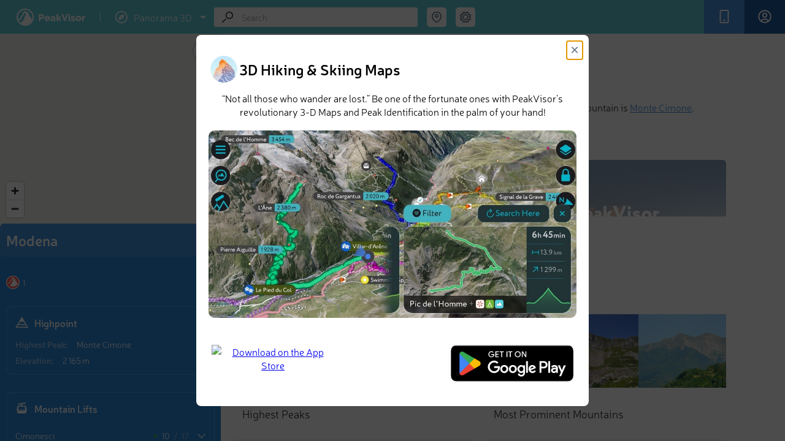

--- FILE ---
content_type: text/html; charset=utf-8
request_url: https://peakvisor.com/adm/modena.html
body_size: 22484
content:
<!DOCTYPE html><html lang="en"><head><!-- Google tag (gtag.js) --><script>window.dataLayer = window.dataLayer || [];
        function gtag(){dataLayer.push(arguments);}
        gtag('js', new Date());
        gtag('set', 'content_group', 'article');
        gtag('config', 'G-3T95HWT8TX');</script><script defer="defer" src="https://www.googletagmanager.com/gtag/js?id=G-3T95HWT8TX"></script><title>Modena Mountains</title><meta name="theme-color" content="#5fcbd9"><meta http-equiv="Content-Type" content="text/html; charset=UTF-8"><link rel="shortcut icon" type="image/x-icon" href="/favicon.ico"><meta name="copyright" content="Routes Software SRL"><meta name="application-name" content="PeakVisor"><meta http-equiv="Cache-Control" content="public"><meta http-equiv="Cache-Control" content="no-store"><meta http-equiv="Cache-Control" content="max-age=34700"><meta name="viewport" content="width=device-width,initial-scale=1,maximum-scale=1,minimum-scale=1,minimal-ui"><link rel="stylesheet" href="/assets/range.css?v=9e263356fa32e5c5994a"><meta property="fb:app_id" content="264745753924811"><meta name="description" content="There are 259 named mountains in Modena. The highest and the most prominent mountain is Monte Cimone."><meta name="apple-itunes-app" content="app-id=1187259191, app-argument=https://peakvisor.com/adm/modena.html"><link rel="image_src" href="https://peakvisor.com/photo/6/67/Monte_Cimone_versante_nord.jpg"><meta name="robots" content="index,follow,max-image-preview:large"><meta name="author" content="PeakVisor"><!-- Twitter App Card data --><meta name="twitter:card" content="summary_large_image"><meta name="twitter:title" content="Modena Mountains"><meta name="twitter:description" content="There are 259 named mountains in Modena. The highest and the most prominent mountain is Monte Cimone."><meta name="twitter:site" content="@PeakVisor_app"><meta name="twitter:creator" content="@PeakVisor_app"><meta name="twitter:image" content="https://peakvisor.com/photo/6/67/Monte_Cimone_versante_nord.jpg"><meta name="twitter:creator" content="@PeakVisor_app"><meta name="twitter:app:name:iphone" content="PeakVisor"><meta name="twitter:app:name:ipad" content="PeakVisor"><meta name="twitter:app:name:googleplay" content="PeakVisor"><meta name="twitter:app:id:iphone" content="1187259191"><meta name="twitter:app:id:ipad" content="1187259191"><meta name="twitter:app:id:googleplay" content="tips.routes.peakvisor"><!-- Open Graph data --><meta property="og:title" content="Modena Mountains"><meta property="og:type" content="article"><meta property="og:url" content="https://peakvisor.com/adm/modena.html"><meta property="og:image" content="https://peakvisor.com/photo/6/67/Monte_Cimone_versante_nord.jpg"><meta property="og:description" content="There are 259 named mountains in Modena. The highest and the most prominent mountain is Monte Cimone."><meta property="og:site_name" content="PeakVisor"><link href="https://unpkg.com/maplibre-gl@1.15.2/dist/maplibre-gl.css" rel="stylesheet"><script src="/assets/menu.js?v&#x3D;9e263356fa32e5c5994a"></script></head><body class=""><div id="cookies-eu-banner" style="display: none;">We use necessary cookies to make the website work, also they are used to understand site usage and make improvements. <button id="cookies-eu-accept">Accept</button> <button id="cookies-eu-reject">Reject</button></div><div class="header js-header"><div class="header__logos"><a href="/" class="header__logo">PeakVisor</a> <span class="header__logo-sep">&nbsp;</span><div class="header__logo-explorer-wrapper"><!-- --><div href="" class="header__logo-top"><svg class="v2_menu-option-icn"><use xlink:href="/assets/v2_symbol-defs.svg#icn_menu_1expl"></use></svg> <span>Panorama 3D</span> <svg class="v2_menu-option-icn-arrow"><use xlink:href="/assets/v2_symbol-defs.svg#icn_arrow_down"></use></svg></div><div class="menu2"><div class="menu2-row"><a href="/hiking-map" class="menu2-item menu2-url menu-hmap"><svg class="v2_menu-option-icn"><use xlink:href="/assets/v2_symbol-defs.svg#icn_menu_3hike"></use></svg> Hiking Map </a><a href="/hiking-map3d" class="menu2-tag menu2-url" aria-label="Hiking Map 3D">3D</a></div><div class="menu2-row"><a href="/ski-touring" class="menu2-item menu2-url menu-smap"><svg class="v2_menu-option-icn"><use xlink:href="/assets/v2_symbol-defs.svg#icn_menu_2ski"></use></svg> Ski Map </a><a href="/ski-touring3d" class="menu2-tag menu2-url" aria-label="Ski Map 3D">3D</a></div><a href="/panorama.html" class="menu2-item menu2-url menu-panorama"><svg class="v2_menu-option-icn"><use xlink:href="/assets/v2_symbol-defs.svg#icn_menu_1expl"></use></svg> Panorama 3D</a></div></div></div><div class="header__buttons"><div data-remodal-target="remodal-app" class="header__button m-app"><span class="header__button-icn"><svg class="icn icn_app"><use xlink:href="/assets/symbol-defs.svg?v=9e263356fa32e5c5994a#icn_app"></use></svg></span><span class="header__button-label">Get PeakVisor App</span></div><a href="/login.html?redirectUrl=https://peakvisor.com/profile" class="header__signIn js-signin"><div class="header__button signIn"><div class="header__button-icn"><svg class="icn"><use xlink:href="/assets/symbol-defs.svg?v=9e263356fa32e5c5994a#icn_profile"></use></svg></div><span class="header__button-label">Sign In</span></div></a></div><div class="header__search-wrap"><div itemscope itemtype="http://schema.org/WebSite" class="search header__search js-search"><link rel="canonical" href="https://peakvisor.com/adm/modena.html" itemprop="url"><meta itemprop="url" content="https://peakvisor.com"><div itemprop="potentialAction" itemscope itemtype="http://schema.org/SearchAction"><meta itemprop="target" content="https://peakvisor.com/panorama.html?query={query}"><input itemprop="query-input" name="query" class="search__input js-search-input" type="text" value="" placeholder="Search"><div class="search__icn"><svg class="icn icn_loope"><use xlink:href="/assets/symbol-defs.svg?v=9e263356fa32e5c5994a#icn_loope"></use></svg></div><div class="search__icn-close"></div><div class="search__results"><div class="js-scroller scroller"><div class="scroller__content js-search-result"></div><div class="scroller__track"><span class="scroller__handler"></span></div></div></div></div></div><div class="menu-full"><div class="search-coord header__search-geo"><div class="header__search-geo-icn js-search-coord"><svg class="icn icn_map-marker-2" style="color:#677589"><use xlink:href="/assets/symbol-defs.svg?v=9e263356fa32e5c5994a#icn_map-marker-2"></use></svg></div><div class="swiper header__search-geo-content js-header-search-geo"><div class="header__search-geo-title">Search by GPS coordinates</div><div class="header__search-geo-pagination js-header-search-geo-pagination"></div><div class="swiper-wrapper1" id="desktop-gps-search-container"><div data-title="DD" class="header__search-geo-slide swiper-slide"><div class="header__search-geo-form"><dl class="header__search-geo-form-row"><dd><input data-dd="lat" class="js-search-geo-input-dd js-header-search-geo-val-lat" type="text" placeholder="Latitude" value=""></dd></dl><dl class="ip-geo__form-row"><dd><input data-dd="lng" class="js-search-geo-input-dd js-header-search-geo-val-lng" type="text" placeholder="Longitude" value=""></dd></dl><button class="button-teleport js-header-search-geo-apply" type="button"><svg class="teleport-icon" width="16" height="16"><use xlink:href="/assets/v2_symbol-defs.svg?v=9e263356fa32e5c5994a#icn_teleport"></use></svg> Teleport</button></div></div><div data-title="DMS" class="header__search-geo-slide2" style="display: none;"><div class="header__search-geo-form"><dl class="header__search-geo-form-row m-narrow-input"><dt>Latitude</dt><dd><label><span class="input-radio"><input data-dms="lat-n" class="js-search-geo-radio-dms" type="radio" name="search-geo-lat" value="N" checked="checked"><i></i></span> <span class="input-radio-label">N</span></label> <label><span class="input-radio"><input data-dms="lat-s" class="js-search-geo-radio-dms" type="radio" name="search-geo-lat" value="S"><i></i></span> <span class="input-radio-label">S</span></label> <input data-dms="lat-d" class="js-search-geo-input-dms" style="width: 33px;" type="text"><sup>&#176;</sup> <input data-dms="lat-m" class="js-search-geo-input-dms" style="width: 33px;" type="text"><sup>&#39;</sup> <input data-dms="lat-s" class="js-search-geo-input-dms" style="width: 60px;" type="text"><sup>&#39;&#39;</sup></dd></dl><dl class="header__search-geo-form-row m-narrow-input"><dt>Longitude</dt><dd><label><span class="input-radio"><input data-dms="lng-e" class="js-search-geo-radio-dms" type="radio" name="search-geo-lng" value="E"><i></i></span> <span class="input-radio-label">E</span></label> <label><span class="input-radio"><input data-dms="lng-w" class="js-search-geo-radio-dms" type="radio" name="search-geo-lng" value="W" checked="checked"><i></i></span> <span class="input-radio-label">W</span></label> <input data-dms="lng-d" class="js-search-geo-input-dms" style="width: 33px;" type="text"><sup>&#176;</sup> <input data-dms="lng-m" class="js-search-geo-input-dms" style="width: 33px;" type="text"><sup>&#39;</sup> <input data-dms="lng-s" class="js-search-geo-input-dms" style="width: 60px;" type="text"><sup>&#39;&#39;</sup></dd></dl></div></div></div><!--div class="header__search-foot js-header-search-geo-foot">
                        <div class="header__search-foot-inn">
                            <div class="header__search-foot-icn"><svg class="icn icn_target"><use xlink:href="/assets/symbol-defs.svg?v=9e263356fa32e5c5994a#icn_target"></use></svg></div>

                            <div class="btn header__search-foot-btn js-header-search-geo-apply">Teleport</div>

                            <div class="header__search-foot-center">
                                <div class="header__search-foot-data" title="Destination latitude">
                                    <div class="header__search-foot-data-val js-header-search-geo-val-lat"></div>
                                    <div class="header__search-foot-data-label">Latitude</div>
                                </div>

                                <div class="header__search-foot-data" title="Destination longitude">
                                    <div class="header__search-foot-data-val js-header-search-geo-val-lng"></div>
                                    <div class="header__search-foot-data-label">Longitude</div>
                                </div>
                            </div>
                        </div>
                    </div--></div></div><div class="search-settings header__settings"><div class="header__settings-icn js-settings-icn"><svg class="icn icn_settings" style="color:#677589"><use xlink:href="/assets/symbol-defs.svg?v=9e263356fa32e5c5994a#icn_settings"></use></svg></div></div></div><div class="header__settings-list js-settings-list" id="desktop-settings-container"><div class="header__settings-slide3"><dl class="header__settings-item"><dt>Units of Length</dt><dd><label><span class="input-radio"><input class="js-settings-units" type="radio" name="settings-units" value="metric" checked="checked"><i></i></span> <span class="input-radio-label">m/km</span></label> <label><span class="input-radio"><input class="js-settings-units" type="radio" name="settings-units" value="english"><i></i></span> <span class="input-radio-label">ft/mi</span></label></dd></dl></div></div><div class="menu-toggle"><div class="search-settings header__settings"><div class="header__settings-icn js-settings-icn"><svg class="icn icn_settings" style="color:#677589"><use xlink:href="/assets/symbol-defs.svg?v=9e263356fa32e5c5994a#icn_settings"></use></svg></div></div><input type="checkbox" id="menu-toggle" class="menu-checkbox"> <label for="menu-toggle" class="menu-toggle-label"><svg width="20" height="14" viewBox="0 0 20 14" fill="none" xmlns="http://www.w3.org/2000/svg"><rect width="20" height="2" rx="1" ry="1"></rect><rect y="6" width="20" height="2" rx="1" ry="1"></rect><rect y="12" width="20" height="2" rx="1" ry="1"></rect></svg></label><div class="v2_sidebar-menu"><div class="menu_mob"><a href="/hiking-map" class="menu2-item menu2-url menu-hmap"><svg class="v2_menu-option-icn"><use xlink:href="/assets/v2_symbol-defs.svg?v=9e263356fa32e5c5994a#icn_menu_3hike"></use></svg> Hiking Map </a><a href="/hiking-map3d" class="menu2-item menu2-url"><svg class="v2_menu-option-icn"><use xlink:href="/assets/v2_symbol-defs.svg?ds=02#icn_3dmap"></use></svg> Hiking Map 3D </a><a href="/ski-touring" class="menu2-item menu2-url menu-smap"><svg class="v2_menu-option-icn"><use xlink:href="/assets/v2_symbol-defs.svg#icn_menu_2ski"></use></svg> Ski Map </a><a href="/ski-touring3d" class="menu2-item menu2-url"><svg class="v2_menu-option-icn"><use xlink:href="/assets/v2_symbol-defs.svg?ds=02#icn_3dmap"></use></svg> Ski Map 3D </a><a href="/panorama-selector.html" class="menu2-item menu2-url menu-panorama"><svg class="v2_menu-option-icn"><use xlink:href="/assets/v2_symbol-defs.svg#icn_menu_1expl"></use></svg> Panorama 3D </a><!--a href="/touring-map" class="menu2-item menu2-url">
                                    <svg class="v2_menu-option-icn"><use xlink:href="/assets/v2_symbol-defs.svg?ds=02#icn_3dmap"></use></svg>
                                    3D Map
                                </a--><div class="menu-divider"></div><a href="javascript:void(0);" id="toggle-gps-search" class="menu2-item"><svg class="v2_menu-option-icn"><use xlink:href="/assets/symbol-defs.svg?v=9e263356fa32e5c5994a#icn_map-marker-2"></use></svg> Search by GPS coordinates </a><!--a href="javascript:void(0);" id="toggle-settings" class="menu2-item">
                                    <svg class="v2_menu-option-icn"><use xlink:href="/assets/v2_symbol-defs.svg?v=9e263356fa32e5c5994a#icn_settings"></use></svg>
                                    Settings
                                </a--> <a href="/login.html?redirectUrl=https://peakvisor.com/profile" class="menu2-item header__signIn"><svg class="v2_menu-option-icn"><use xlink:href="/assets/v2_symbol-defs.svg?v=9e263356fa32e5c5994a#icn_profile"></use></svg> <span class="mob_menu-label">Sign In</span></a><div class="menu-divider"></div><a href="mailto:peakvisor@peakvisor.com?subject=PeakVisor Mountain Explorer" class="menu2-item"><svg class="v2_menu-option-icn"><use xlink:href="/assets/v2_symbol-defs.svg?v=9e263356fa32e5c5994a#icn_mail"></use></svg> Contact us </a><a href="/tostore" class="menu2-tostore" sl-processed="1"><img src="/assets/appBanner.png" alt="Get PeakVisor app" style="width: 374px; height: 86px;"></a></div></div><div class="v2_sidebar-menu-2"><div class="menu_mob"><a href="javascript:void(0);" id="toggle-gps-search-2" class="menu2-item"><svg class="v2_menu-option-icn"><use xlink:href="/assets/v2_symbol-defs.svg#icn_arrow_left"></use></svg> GPS coordinates</a><div id="mobile-gps-search-container"></div></div></div><div class="v2_sidebar-menu-3"><div class="menu_mob"><a href="javascript:void(0);" id="toggle-settings-2" class="menu2-item"><svg class="v2_menu-option-icn"><use xlink:href="/assets/v2_symbol-defs.svg#icn_arrow_left"></use></svg> Settings</a><div id="mobile-settings-container"></div></div></div></div></div><!-- Msg Template --><div class="fullscreen-msg hidden"><div class="msg-container"><img class="msg-icon" src="/img/success.svg" alt="success.svg"><h5 class="msg-text"></h5><p class="msg-text-descr js-scroller"></p><div class="delete-confirm"><div class="confirm-input-container" style="display: none;"><label for="confirm-username" class="confirm-label-txt">Enter your name for confirmation:</label> <input type="text" id="confirm-username" class="confirm-input" placeholder="Your name"></div><div class="confirm-buttons"><div class="confirm-btn" id="delete">Yes</div><div class="confirm-btn" id="cancel">Cancel</div></div></div></div></div><!--/--><div id="shareModal" class="share-modal"><div class="share-modal-content"><h2>Share <span id="share-mess" style="font-size: 10px;"></span> <span class="close-share-button">&times;</span></h2><input type="text" id="shareUrl" style="display:none"><div class="share_block"><button class="share-button" data-type="link"><svg class="icn"><use xlink:href="/assets/v2_symbol-defs.svg?f=78#copy_link"></use></svg> Copy Link</button> <button class="share-button" data-type="coordinates"><svg class="icn"><use xlink:href="/assets/v2_symbol-defs.svg?f=23g#coordinates"></use></svg> Copy Coordinates</button></div><div class="social-buttons"><button class="share-button" data-type="garmin" style="display: none;" id="garmin-button"><img id="garmin" src="/assets/img/Garmin.png" alt="garmin" style="width: 80px;"> <span id="garmin-text">Export to Garmin</span> <span id="garmin-spinner" class="spinner" style="display: none;"></span></button> <button class="share-button" data-type="facebook"><svg class="icn"><use xlink:href="/assets/v2_symbol-defs.svg?f=78#fb"></use></svg> Facebook</button> <button class="share-button" data-type="twitter"><svg class="icn"><use xlink:href="/assets/v2_symbol-defs.svg?f=78#x"></use></svg> Twitter</button> <button class="share-button" data-type="instagram"><svg class="icn"><use xlink:href="/assets/v2_symbol-defs.svg?f=78#insta"></use></svg> Instagram</button> <button class="share-button" data-type="email"><svg class="icn"><use xlink:href="/assets/v2_symbol-defs.svg?f=78#mail"></use></svg> Email</button></div><div class="share_block qr-code-container"><div class="qr-content"><img id="qrcode" src="/assets/img/peakvisor-qr-code.png" alt="QR Code"><p>Scan the QR code and open PeakVisor on your phone</p></div></div></div></div><div id="bookmarkList" class="share-modal"><div class="wishlist" id="bookmarkListPanel"><h2 class="wishlist-header">❤ Wishlist <span class="close-bookmark-button">&times;</span></h2><div class="selection-grid"><!-- Shapes Column --><div class="shapes-column"><div class="shape star bm-color-yellow"><input type="radio" id="star-shape" name="shape" value="star" checked="checked"> <label for="star-shape" class="bm-shape-star" style="pointer-events:visible; width: 25px; height: 25px;"></label></div><div class="shape flag"><input type="radio" id="flag-shape" name="shape" value="flag"> <label for="flag-shape" class="bm-shape-flag" style="pointer-events:visible; display:width: 25px; height: 25px;"></label></div><div class="shape bookmark1"><input type="radio" id="bookmark-shape" name="shape" value="bookmark"> <label for="bookmark-shape" class="bm-shape-bookmark" style="pointer-events:visible; width: 25px; height: 25px;"></label></div></div><!-- Colors Columns --><div class="colors-column"><div class="color bm-color-yellow"><input type="radio" id="yellow-color" name="color" value="yellow" data-color="bm-color-yellow" checked="checked"> <label for="yellow-color"></label></div><div class="color bm-color-orange"><input type="radio" id="orange-color" name="color" value="orange" data-color="bm-color-orange"> <label for="orange-color"></label></div><div class="color bm-color-red"><input type="radio" id="red-color" name="color" value="red" data-color="bm-color-red"> <label for="red-color"></label></div></div><div class="colors-column"><div class="color bm-color-green"><input type="radio" id="green-color" name="color" value="green" data-color="bm-color-green"> <label for="green-color"></label></div><div class="color bm-color-grey"><input type="radio" id="gray-color" name="color" value="gray" data-color="bm-color-grey"> <label for="gray-color"></label></div><div class="color bm-color-brown"><input type="radio" id="brown-color" name="color" value="brown" data-color="bm-color-brown"> <label for="brown-color"></label></div></div><div class="colors-column"><div class="color bm-color-blue"><input type="radio" id="blue-color" name="color" value="blue" data-color="bm-color-blue"> <label for="blue-color"></label></div><div class="color bm-color-pink"><input type="radio" id="pink-color" name="color" value="pink" data-color="bm-color-pink"> <label for="pink-color"></label></div><div class="color bm-color-purple"><input type="radio" id="violet-color" name="color" value="violet" data-color="bm-color-purple"> <label for="violet-color"></label></div></div></div><div class="action-buttons"><div class="js-bookmark-choose">Choose</div><div class="js-bookmark-delete">Delete</div></div></div></div></div><div class="container" id="article_container"><!-- Sidebar --><div class="sidebar js-sidebar m-open" style="z-index:10"><div class="sidebar__content"><div class="js-scroller scroller"><div class="scroller__content js-sidebar-content"><div class="sidebar__map-wrap js-map-wrap m-loading"><div class="map"><iframe src="" frameborder="0" class="map-iframe js-map-resize-trigger"></iframe><div class="map__view" id="maplibre"></div><div class="map__change-size js-map-control-size"></div><div class="map__object-name js-map-object-name"></div></div></div><div class="js-sidebar-content-inner sidebar__content-inner"><div class="sidebar__head"><div class="sidebar__head-text">Modena</div></div><div class="sidebar__counters"><div class="sidebar__counter"><div class="hs-categ__ttip-trigger sidebar__counter-inn ttip-trigger"><div class="sidebar__counter-icon"><svg class="icn icn_obj-categ_ultra"><use xlink:href="/assets/symbol-defs.svg?v=9e263356fa32e5c5994a#icn_obj-categ_ultra"></use></svg></div><div class="sidebar__counter-value">1</div></div><div class="hs-categ__ttip ttip"><div><div>Mountains with prominence of 1&#x2006;&#x2060;500&#x2006;&#x2060;m / 4&#x2006;&#x2060;921&#x2006;&#x2060;ft or more.</div></div></div></div></div><div class="sidebar__info"><div class="sidebar__info-head"><div class="sidebar__info-head-icon"><svg class="icn icn_peak-2"><use xlink:href="/assets/symbol-defs.svg?v=9e263356fa32e5c5994a#icn_peak-2"></use></svg></div><div class="sidebar__info-head-title">Highpoint</div></div><dl class="sidebar__info-dl"><dt class="sidebar__info-dl-dt">Highest Peak:</dt><dd class="sidebar__info-dl-dd"><a href="https://peakvisor.com/peak/monte-cimone.html" target="_blank" style="color: #fff;">Monte Cimone</a></dd></dl><dl class="sidebar__info-dl"><dt class="sidebar__info-dl-dt">Elevation:</dt><dd class="sidebar__info-dl-dd configurable" data-val="2165">2 165 m</dd></dl></div><div class="sidebar__info"><div class="sidebar__info-head"><div class="sidebar__info-head-icon"><svg class="icn icn_peak-2"><use xlink:href="/assets/symbol-defs.svg?v=9e263356fa32e5c5994a#icn_obj-lift-gondola"></use></svg></div><div class="sidebar__info-head-title">Mountain Lifts</div></div><div class="sidebar__resorts"><div class="sidebar__resorts-content-range"><div class="sidebar__resorts-container"><div class="sidebar__resort" style="margin: 6px 0"><div class="sidebar__resort-header"><div class="sidebar__resort-name"><span><a class="a-range" href="/ski-resort/cimonesci.html">Сimonesci</a></span></div><div class="sidebar__resort-right-block"><div class="sidebar__resort-count-range opened"><p style="color: #ffffff;">10</p><p>/</p><p>17</p></div><div class="sidebar__hs-block-handler-lifts-range js-sidebar-lifts-handler"><svg class="icn icn_dd-arrow" style="fill: #99C6EC !important"><use xlink:href="/assets/symbol-defs.svg?v=9e263356fa32e5c5994a#icn_dd-arrow"></use></svg></div></div></div><div class="sidebar__lifts-container m-collapsed"><div class="sidebar__lift"><div class="sidebar__lift-head"><div class="sidebar__lift-left-block"><div class="sidebar__lift-icn-status"><img src="/img/resorts/lift-status-waiting.svg" alt="waiting"></div><div class="sidebar__lift-type"><svg><use xlink:href="/assets/symbol-defs.svg#chair_lift" fill="#99C6EC"></use></svg></div><div class="sidebar__lift-info"><div class="sidebar__lift-name"><span>Ariete</span></div><div class="sidebar__lift-opening-hours"><span style="color:#99C6EC; font-weight:lighter !important">09:00 - 16:30</span></div></div></div><div class="sidebar__lift-right-block"><div class="sidebar__lift-map-icon"><svg class="icn-map-marker" fill="#FFFFFF" width="16.87" height="20px"><use xlink:href="/assets/symbol-defs.svg#icn_map-marker-2"></use></svg></div><div class="sidebar__hs-block-handler-lift js-sidebar-lift-handler"><svg class="icn icn_dd-arrow" style="fill: #99C6EC !important"><use xlink:href="/assets/symbol-defs.svg?v=9e263356fa32e5c5994a#icn_dd-arrow"></use></svg></div></div></div><div class="sidebar__lift-details m-collapsed"><div class="sidebar__lift-details-info"><div class="sidebar__lift-details-info__header">Status</div><div class="sidebar__lift-details-info__content">closed</div></div><div class="sidebar__lift-details-info"><div class="sidebar__lift-details-info__header">Opening hours</div><div class="sidebar__lift-details-info__content">09:00 - 16:30</div></div><div class="sidebar__lift-details-info"></div><div class="sidebar__lift-details-info"><div class="sidebar__lift-details-info__header">Start - End</div><div class="sidebar__lift-details-info__content js-lift-start-end configurable" data-val="1307" style="text-transform: none;">1 307 m - 1 443 m</div></div></div></div><div class="sidebar__lift"><div class="sidebar__lift-head"><div class="sidebar__lift-left-block"><div class="sidebar__lift-icn-status"><img src="/img/resorts/lift-status-waiting.svg" alt="waiting"></div><div class="sidebar__lift-type"><svg><use xlink:href="/assets/symbol-defs.svg#magic_carpet" fill="#99C6EC"></use></svg></div><div class="sidebar__lift-info"><div class="sidebar__lift-name"><span>Campo Scuola Lago della Ninfa</span></div><div class="sidebar__lift-opening-hours"><span style="color:#99C6EC; font-weight:lighter !important">08:30 - 16:30</span></div></div></div><div class="sidebar__lift-right-block"><div class="sidebar__lift-map-icon"><svg class="icn-map-marker" fill="#FFFFFF" width="16.87" height="20px"><use xlink:href="/assets/symbol-defs.svg#icn_map-marker-2"></use></svg></div><div class="sidebar__hs-block-handler-lift js-sidebar-lift-handler"><svg class="icn icn_dd-arrow" style="fill: #99C6EC !important"><use xlink:href="/assets/symbol-defs.svg?v=9e263356fa32e5c5994a#icn_dd-arrow"></use></svg></div></div></div><div class="sidebar__lift-details m-collapsed"><div class="sidebar__lift-details-info"><div class="sidebar__lift-details-info__header">Status</div><div class="sidebar__lift-details-info__content">closed</div></div><div class="sidebar__lift-details-info"><div class="sidebar__lift-details-info__header">Opening hours</div><div class="sidebar__lift-details-info__content">08:30 - 16:30</div></div><div class="sidebar__lift-details-info"></div><div class="sidebar__lift-details-info"><div class="sidebar__lift-details-info__header">Start - End</div><div class="sidebar__lift-details-info__content js-lift-start-end configurable" data-val="1498" style="text-transform: none;">1 498 m - 1 519 m</div></div></div></div><div class="sidebar__lift"><div class="sidebar__lift-head"><div class="sidebar__lift-left-block"><div class="sidebar__lift-icn-status"><img src="/img/resorts/lift-status-waiting.svg" alt="waiting"></div><div class="sidebar__lift-type"><svg><use xlink:href="/assets/symbol-defs.svg#chair_lift" fill="#99C6EC"></use></svg></div><div class="sidebar__lift-info"><div class="sidebar__lift-name"><span>Cimoncino (1° Tronco)</span></div><div class="sidebar__lift-opening-hours"><span style="color:#99C6EC; font-weight:lighter !important">09:00 - 16:15</span></div></div></div><div class="sidebar__lift-right-block"><div class="sidebar__lift-map-icon"><svg class="icn-map-marker" fill="#FFFFFF" width="16.87" height="20px"><use xlink:href="/assets/symbol-defs.svg#icn_map-marker-2"></use></svg></div><div class="sidebar__hs-block-handler-lift js-sidebar-lift-handler"><svg class="icn icn_dd-arrow" style="fill: #99C6EC !important"><use xlink:href="/assets/symbol-defs.svg?v=9e263356fa32e5c5994a#icn_dd-arrow"></use></svg></div></div></div><div class="sidebar__lift-details m-collapsed"><div class="sidebar__lift-details-info"><div class="sidebar__lift-details-info__header">Status</div><div class="sidebar__lift-details-info__content">closed</div></div><div class="sidebar__lift-details-info"><div class="sidebar__lift-details-info__header">Opening hours</div><div class="sidebar__lift-details-info__content">09:00 - 16:15</div></div><div class="sidebar__lift-details-info"></div><div class="sidebar__lift-details-info"><div class="sidebar__lift-details-info__header">Start - End</div><div class="sidebar__lift-details-info__content js-lift-start-end configurable" data-val="1404" style="text-transform: none;">1 404 m - 1 750 m</div></div></div></div><div class="sidebar__lift"><div class="sidebar__lift-head"><div class="sidebar__lift-left-block"><div class="sidebar__lift-icn-status"><img src="/img/resorts/lift-status-waiting.svg" alt="waiting"></div><div class="sidebar__lift-type"><svg><use xlink:href="/assets/symbol-defs.svg#magic_carpet" fill="#99C6EC"></use></svg></div><div class="sidebar__lift-info"><div class="sidebar__lift-name"><span>Dei Maestri</span></div><div class="sidebar__lift-opening-hours"><span style="color:#99C6EC; font-weight:lighter !important">09:00 - 16:30</span></div></div></div><div class="sidebar__lift-right-block"><div class="sidebar__lift-map-icon"><svg class="icn-map-marker" fill="#FFFFFF" width="16.87" height="20px"><use xlink:href="/assets/symbol-defs.svg#icn_map-marker-2"></use></svg></div><div class="sidebar__hs-block-handler-lift js-sidebar-lift-handler"><svg class="icn icn_dd-arrow" style="fill: #99C6EC !important"><use xlink:href="/assets/symbol-defs.svg?v=9e263356fa32e5c5994a#icn_dd-arrow"></use></svg></div></div></div><div class="sidebar__lift-details m-collapsed"><div class="sidebar__lift-details-info"><div class="sidebar__lift-details-info__header">Status</div><div class="sidebar__lift-details-info__content">closed</div></div><div class="sidebar__lift-details-info"><div class="sidebar__lift-details-info__header">Opening hours</div><div class="sidebar__lift-details-info__content">09:00 - 16:30</div></div><div class="sidebar__lift-details-info"></div><div class="sidebar__lift-details-info"><div class="sidebar__lift-details-info__header">Start - End</div><div class="sidebar__lift-details-info__content js-lift-start-end configurable" data-val="1544" style="text-transform: none;">1 544 m - 1 558 m</div></div></div></div><div class="sidebar__lift"><div class="sidebar__lift-head"><div class="sidebar__lift-left-block"><div class="sidebar__lift-icn-status"><img src="/img/resorts/lift-status-waiting.svg" alt="waiting"></div><div class="sidebar__lift-type"><svg><use xlink:href="/assets/symbol-defs.svg#chair_lift" fill="#99C6EC"></use></svg></div><div class="sidebar__lift-info"><div class="sidebar__lift-name"><span>Del Cimone</span></div><div class="sidebar__lift-opening-hours"><span style="color:#99C6EC; font-weight:lighter !important">09:00 - 16:00</span></div></div></div><div class="sidebar__lift-right-block"><div class="sidebar__lift-map-icon"><svg class="icn-map-marker" fill="#FFFFFF" width="16.87" height="20px"><use xlink:href="/assets/symbol-defs.svg#icn_map-marker-2"></use></svg></div><div class="sidebar__hs-block-handler-lift js-sidebar-lift-handler"><svg class="icn icn_dd-arrow" style="fill: #99C6EC !important"><use xlink:href="/assets/symbol-defs.svg?v=9e263356fa32e5c5994a#icn_dd-arrow"></use></svg></div></div></div><div class="sidebar__lift-details m-collapsed"><div class="sidebar__lift-details-info"><div class="sidebar__lift-details-info__header">Status</div><div class="sidebar__lift-details-info__content">closed</div></div><div class="sidebar__lift-details-info"><div class="sidebar__lift-details-info__header">Opening hours</div><div class="sidebar__lift-details-info__content">09:00 - 16:00</div></div><div class="sidebar__lift-details-info"></div><div class="sidebar__lift-details-info"><div class="sidebar__lift-details-info__header">Start - End</div><div class="sidebar__lift-details-info__content js-lift-start-end configurable" data-val="1502" style="text-transform: none;">1 502 m - 1 852 m</div></div></div></div><div class="sidebar__lift"><div class="sidebar__lift-head"><div class="sidebar__lift-left-block"><div class="sidebar__lift-icn-status"><img src="/img/resorts/lift-status-waiting.svg" alt="waiting"></div><div class="sidebar__lift-type"><svg><use xlink:href="/assets/symbol-defs.svg#chair_lift" fill="#99C6EC"></use></svg></div><div class="sidebar__lift-info"><div class="sidebar__lift-name"><span>Faggio Bianco-Campo Scuola</span></div><div class="sidebar__lift-opening-hours"><span style="color:#99C6EC; font-weight:lighter !important">09:00 - 16:30</span></div></div></div><div class="sidebar__lift-right-block"><div class="sidebar__lift-map-icon"><svg class="icn-map-marker" fill="#FFFFFF" width="16.87" height="20px"><use xlink:href="/assets/symbol-defs.svg#icn_map-marker-2"></use></svg></div><div class="sidebar__hs-block-handler-lift js-sidebar-lift-handler"><svg class="icn icn_dd-arrow" style="fill: #99C6EC !important"><use xlink:href="/assets/symbol-defs.svg?v=9e263356fa32e5c5994a#icn_dd-arrow"></use></svg></div></div></div><div class="sidebar__lift-details m-collapsed"><div class="sidebar__lift-details-info"><div class="sidebar__lift-details-info__header">Status</div><div class="sidebar__lift-details-info__content">closed</div></div><div class="sidebar__lift-details-info"><div class="sidebar__lift-details-info__header">Opening hours</div><div class="sidebar__lift-details-info__content">09:00 - 16:30</div></div><div class="sidebar__lift-details-info"></div><div class="sidebar__lift-details-info"><div class="sidebar__lift-details-info__header">Start - End</div><div class="sidebar__lift-details-info__content js-lift-start-end configurable" data-val="1457" style="text-transform: none;">1 457 m - 1 544 m</div></div></div></div><div class="sidebar__lift"><div class="sidebar__lift-head"><div class="sidebar__lift-left-block"><div class="sidebar__lift-icn-status"><img src="/img/resorts/lift-status-waiting.svg" alt="waiting"></div><div class="sidebar__lift-type"><svg><use xlink:href="/assets/symbol-defs.svg#magic_carpet" fill="#99C6EC"></use></svg></div><div class="sidebar__lift-info"><div class="sidebar__lift-name"><span>La Capanna</span></div><div class="sidebar__lift-opening-hours"><span style="color:#99C6EC; font-weight:lighter !important">09:00 - 16:00</span></div></div></div><div class="sidebar__lift-right-block"><div class="sidebar__lift-map-icon"><svg class="icn-map-marker" fill="#FFFFFF" width="16.87" height="20px"><use xlink:href="/assets/symbol-defs.svg#icn_map-marker-2"></use></svg></div><div class="sidebar__hs-block-handler-lift js-sidebar-lift-handler"><svg class="icn icn_dd-arrow" style="fill: #99C6EC !important"><use xlink:href="/assets/symbol-defs.svg?v=9e263356fa32e5c5994a#icn_dd-arrow"></use></svg></div></div></div><div class="sidebar__lift-details m-collapsed"><div class="sidebar__lift-details-info"><div class="sidebar__lift-details-info__header">Status</div><div class="sidebar__lift-details-info__content">closed</div></div><div class="sidebar__lift-details-info"><div class="sidebar__lift-details-info__header">Opening hours</div><div class="sidebar__lift-details-info__content">09:00 - 16:00</div></div><div class="sidebar__lift-details-info"></div><div class="sidebar__lift-details-info"><div class="sidebar__lift-details-info__header">Start - End</div><div class="sidebar__lift-details-info__content js-lift-start-end configurable" data-val="1425" style="text-transform: none;">1 425 m - 1 436 m</div></div></div></div><div class="sidebar__lift"><div class="sidebar__lift-head"><div class="sidebar__lift-left-block"><div class="sidebar__lift-icn-status"><img src="/img/resorts/lift-status-waiting.svg" alt="waiting"></div><div class="sidebar__lift-type"><svg><use xlink:href="/assets/symbol-defs.svg#chair_lift" fill="#99C6EC"></use></svg></div><div class="sidebar__lift-info"><div class="sidebar__lift-name"><span>Lago della Ninfa</span></div><div class="sidebar__lift-opening-hours"><span style="color:#99C6EC; font-weight:lighter !important">09:00 - 16:30</span></div></div></div><div class="sidebar__lift-right-block"><div class="sidebar__lift-map-icon"><svg class="icn-map-marker" fill="#FFFFFF" width="16.87" height="20px"><use xlink:href="/assets/symbol-defs.svg#icn_map-marker-2"></use></svg></div><div class="sidebar__hs-block-handler-lift js-sidebar-lift-handler"><svg class="icn icn_dd-arrow" style="fill: #99C6EC !important"><use xlink:href="/assets/symbol-defs.svg?v=9e263356fa32e5c5994a#icn_dd-arrow"></use></svg></div></div></div><div class="sidebar__lift-details m-collapsed"><div class="sidebar__lift-details-info"><div class="sidebar__lift-details-info__header">Status</div><div class="sidebar__lift-details-info__content">closed</div></div><div class="sidebar__lift-details-info"><div class="sidebar__lift-details-info__header">Opening hours</div><div class="sidebar__lift-details-info__content">09:00 - 16:30</div></div><div class="sidebar__lift-details-info"></div><div class="sidebar__lift-details-info"><div class="sidebar__lift-details-info__header">Start - End</div><div class="sidebar__lift-details-info__content js-lift-start-end configurable" data-val="1496" style="text-transform: none;">1 496 m - 1 660 m</div></div></div></div><div class="sidebar__lift"><div class="sidebar__lift-head"><div class="sidebar__lift-left-block"><div class="sidebar__lift-icn-status"><img src="/img/resorts/lift-status-waiting.svg" alt="waiting"></div><div class="sidebar__lift-type"><svg><use xlink:href="/assets/symbol-defs.svg#chair_lift" fill="#99C6EC"></use></svg></div><div class="sidebar__lift-info"><div class="sidebar__lift-name"><span>Lamaccione</span></div><div class="sidebar__lift-opening-hours"><span style="color:#99C6EC; font-weight:lighter !important">08:30 - 16:30</span></div></div></div><div class="sidebar__lift-right-block"><div class="sidebar__lift-map-icon"><svg class="icn-map-marker" fill="#FFFFFF" width="16.87" height="20px"><use xlink:href="/assets/symbol-defs.svg#icn_map-marker-2"></use></svg></div><div class="sidebar__hs-block-handler-lift js-sidebar-lift-handler"><svg class="icn icn_dd-arrow" style="fill: #99C6EC !important"><use xlink:href="/assets/symbol-defs.svg?v=9e263356fa32e5c5994a#icn_dd-arrow"></use></svg></div></div></div><div class="sidebar__lift-details m-collapsed"><div class="sidebar__lift-details-info"><div class="sidebar__lift-details-info__header">Status</div><div class="sidebar__lift-details-info__content">closed</div></div><div class="sidebar__lift-details-info"><div class="sidebar__lift-details-info__header">Opening hours</div><div class="sidebar__lift-details-info__content">08:30 - 16:30</div></div><div class="sidebar__lift-details-info"></div><div class="sidebar__lift-details-info"><div class="sidebar__lift-details-info__header">Start - End</div><div class="sidebar__lift-details-info__content js-lift-start-end configurable" data-val="1500" style="text-transform: none;">1 500 m - 1 662 m</div></div></div></div><div class="sidebar__lift"><div class="sidebar__lift-head"><div class="sidebar__lift-left-block"><div class="sidebar__lift-icn-status"><img src="/img/resorts/lift-status-waiting.svg" alt="waiting"></div><div class="sidebar__lift-type"><svg><use xlink:href="/assets/symbol-defs.svg#chair_lift" fill="#99C6EC"></use></svg></div><div class="sidebar__lift-info"><div class="sidebar__lift-name"><span>Polle - Valcava</span></div><div class="sidebar__lift-opening-hours"><span style="color:#99C6EC; font-weight:lighter !important">08:45 - 16:15</span></div></div></div><div class="sidebar__lift-right-block"><div class="sidebar__lift-map-icon"><svg class="icn-map-marker" fill="#FFFFFF" width="16.87" height="20px"><use xlink:href="/assets/symbol-defs.svg#icn_map-marker-2"></use></svg></div><div class="sidebar__hs-block-handler-lift js-sidebar-lift-handler"><svg class="icn icn_dd-arrow" style="fill: #99C6EC !important"><use xlink:href="/assets/symbol-defs.svg?v=9e263356fa32e5c5994a#icn_dd-arrow"></use></svg></div></div></div><div class="sidebar__lift-details m-collapsed"><div class="sidebar__lift-details-info"><div class="sidebar__lift-details-info__header">Status</div><div class="sidebar__lift-details-info__content">closed</div></div><div class="sidebar__lift-details-info"><div class="sidebar__lift-details-info__header">Opening hours</div><div class="sidebar__lift-details-info__content">08:45 - 16:15</div></div><div class="sidebar__lift-details-info"></div><div class="sidebar__lift-details-info"><div class="sidebar__lift-details-info__header">Start - End</div><div class="sidebar__lift-details-info__content js-lift-start-end configurable" data-val="1304" style="text-transform: none;">1 304 m - 1 718 m</div></div></div></div><div class="sidebar__lift"><div class="sidebar__lift-head"><div class="sidebar__lift-left-block"><div class="sidebar__lift-icn-status"></div><div class="sidebar__lift-type"><svg><use xlink:href="/assets/symbol-defs.svg#platter" fill="#99C6EC"></use></svg></div><div class="sidebar__lift-info"><div class="sidebar__lift-name"><span>Campo Scuola Pian del Falco</span></div></div></div><div class="sidebar__lift-right-block"><div class="sidebar__lift-map-icon"><svg class="icn-map-marker" fill="#FFFFFF" width="16.87" height="20px"><use xlink:href="/assets/symbol-defs.svg#icn_map-marker-2"></use></svg></div><div class="sidebar__hs-block-handler-lift js-sidebar-lift-handler"><svg class="icn icn_dd-arrow" style="fill: #99C6EC !important"><use xlink:href="/assets/symbol-defs.svg?v=9e263356fa32e5c5994a#icn_dd-arrow"></use></svg></div></div></div><div class="sidebar__lift-details m-collapsed"><div class="sidebar__lift-details-info"></div><div class="sidebar__lift-details-info"><div class="sidebar__lift-details-info__header">Start - End</div><div class="sidebar__lift-details-info__content js-lift-start-end configurable" data-val="1337" style="text-transform: none;">1 337 m - 1 371 m</div></div></div></div><div class="sidebar__lift"><div class="sidebar__lift-head"><div class="sidebar__lift-left-block"><div class="sidebar__lift-icn-status"></div><div class="sidebar__lift-type"><svg><use xlink:href="/assets/symbol-defs.svg#platter" fill="#99C6EC"></use></svg></div><div class="sidebar__lift-info"><div class="sidebar__lift-name"><span>Cervarola</span></div></div></div><div class="sidebar__lift-right-block"><div class="sidebar__lift-map-icon"><svg class="icn-map-marker" fill="#FFFFFF" width="16.87" height="20px"><use xlink:href="/assets/symbol-defs.svg#icn_map-marker-2"></use></svg></div><div class="sidebar__hs-block-handler-lift js-sidebar-lift-handler"><svg class="icn icn_dd-arrow" style="fill: #99C6EC !important"><use xlink:href="/assets/symbol-defs.svg?v=9e263356fa32e5c5994a#icn_dd-arrow"></use></svg></div></div></div><div class="sidebar__lift-details m-collapsed"><div class="sidebar__lift-details-info"></div><div class="sidebar__lift-details-info"><div class="sidebar__lift-details-info__header">Start - End</div><div class="sidebar__lift-details-info__content js-lift-start-end configurable" data-val="1341" style="text-transform: none;">1 341 m - 1 578 m</div></div></div></div><div class="sidebar__lift"><div class="sidebar__lift-head"><div class="sidebar__lift-left-block"><div class="sidebar__lift-icn-status"></div><div class="sidebar__lift-type"><svg><use xlink:href="/assets/symbol-defs.svg#chair_lift" fill="#99C6EC"></use></svg></div><div class="sidebar__lift-info"><div class="sidebar__lift-name"><span>Colombaccio</span></div></div></div><div class="sidebar__lift-right-block"><div class="sidebar__lift-map-icon"><svg class="icn-map-marker" fill="#FFFFFF" width="16.87" height="20px"><use xlink:href="/assets/symbol-defs.svg#icn_map-marker-2"></use></svg></div><div class="sidebar__hs-block-handler-lift js-sidebar-lift-handler"><svg class="icn icn_dd-arrow" style="fill: #99C6EC !important"><use xlink:href="/assets/symbol-defs.svg?v=9e263356fa32e5c5994a#icn_dd-arrow"></use></svg></div></div></div><div class="sidebar__lift-details m-collapsed"><div class="sidebar__lift-details-info"></div><div class="sidebar__lift-details-info"><div class="sidebar__lift-details-info__header">Start - End</div><div class="sidebar__lift-details-info__content js-lift-start-end configurable" data-val="1558" style="text-transform: none;">1 558 m - 1 633 m</div></div></div></div><div class="sidebar__lift"><div class="sidebar__lift-head"><div class="sidebar__lift-left-block"><div class="sidebar__lift-icn-status"><img src="/img/resorts/lift-status-close.svg" alt="close"></div><div class="sidebar__lift-type"><svg><use xlink:href="/assets/symbol-defs.svg#chair_lift" fill="#99C6EC"></use></svg></div><div class="sidebar__lift-info"><div class="sidebar__lift-name"><span>Esperia</span></div><div class="sidebar__lift-opening-hours"><span style="color:#99C6EC; font-weight:lighter !important">09:00 - 16:30</span></div></div></div><div class="sidebar__lift-right-block"><div class="sidebar__lift-map-icon"><svg class="icn-map-marker" fill="#FFFFFF" width="16.87" height="20px"><use xlink:href="/assets/symbol-defs.svg#icn_map-marker-2"></use></svg></div><div class="sidebar__hs-block-handler-lift js-sidebar-lift-handler"><svg class="icn icn_dd-arrow" style="fill: #99C6EC !important"><use xlink:href="/assets/symbol-defs.svg?v=9e263356fa32e5c5994a#icn_dd-arrow"></use></svg></div></div></div><div class="sidebar__lift-details m-collapsed"><div class="sidebar__lift-details-info"><div class="sidebar__lift-details-info__header">Status</div><div class="sidebar__lift-details-info__content">closed</div></div><div class="sidebar__lift-details-info"><div class="sidebar__lift-details-info__header">Opening hours</div><div class="sidebar__lift-details-info__content">09:00 - 16:30</div></div><div class="sidebar__lift-details-info"></div><div class="sidebar__lift-details-info"><div class="sidebar__lift-details-info__header">Start - End</div><div class="sidebar__lift-details-info__content js-lift-start-end configurable" data-val="1362" style="text-transform: none;">1 362 m - 1 540 m</div></div></div></div><div class="sidebar__lift"><div class="sidebar__lift-head"><div class="sidebar__lift-left-block"><div class="sidebar__lift-icn-status"></div><div class="sidebar__lift-type"><svg><use xlink:href="/assets/symbol-defs.svg#cable_car" fill="#99C6EC"></use></svg></div><div class="sidebar__lift-info"><div class="sidebar__lift-name"><span>Passo del Lupo</span></div></div></div><div class="sidebar__lift-right-block"><div class="sidebar__lift-map-icon"><svg class="icn-map-marker" fill="#FFFFFF" width="16.87" height="20px"><use xlink:href="/assets/symbol-defs.svg#icn_map-marker-2"></use></svg></div><div class="sidebar__hs-block-handler-lift js-sidebar-lift-handler"><svg class="icn icn_dd-arrow" style="fill: #99C6EC !important"><use xlink:href="/assets/symbol-defs.svg?v=9e263356fa32e5c5994a#icn_dd-arrow"></use></svg></div></div></div><div class="sidebar__lift-details m-collapsed"><div class="sidebar__lift-details-info"></div><div class="sidebar__lift-details-info"><div class="sidebar__lift-details-info__header">Start - End</div><div class="sidebar__lift-details-info__content js-lift-start-end configurable" data-val="1546" style="text-transform: none;">1 546 m - 1 866 m</div></div></div></div><div class="sidebar__lift"><div class="sidebar__lift-head"><div class="sidebar__lift-left-block"><div class="sidebar__lift-icn-status"></div><div class="sidebar__lift-type"><svg><use xlink:href="/assets/symbol-defs.svg#chair_lift" fill="#99C6EC"></use></svg></div><div class="sidebar__lift-info"><div class="sidebar__lift-name"><span>Sestola - Pian del Falco</span></div><div class="sidebar__lift-opening-hours"><span style="color:#99C6EC; font-weight:lighter !important">08:30 - 17:00</span></div></div></div><div class="sidebar__lift-right-block"><div class="sidebar__lift-map-icon"><svg class="icn-map-marker" fill="#FFFFFF" width="16.87" height="20px"><use xlink:href="/assets/symbol-defs.svg#icn_map-marker-2"></use></svg></div><div class="sidebar__hs-block-handler-lift js-sidebar-lift-handler"><svg class="icn icn_dd-arrow" style="fill: #99C6EC !important"><use xlink:href="/assets/symbol-defs.svg?v=9e263356fa32e5c5994a#icn_dd-arrow"></use></svg></div></div></div><div class="sidebar__lift-details m-collapsed"><div class="sidebar__lift-details-info"><div class="sidebar__lift-details-info__header">Status</div><div class="sidebar__lift-details-info__content">closed</div></div><div class="sidebar__lift-details-info"><div class="sidebar__lift-details-info__header">Opening hours</div><div class="sidebar__lift-details-info__content">08:30 - 17:00</div></div><div class="sidebar__lift-details-info"></div><div class="sidebar__lift-details-info"><div class="sidebar__lift-details-info__header">Start - End</div><div class="sidebar__lift-details-info__content js-lift-start-end configurable" data-val="1034" style="text-transform: none;">1 034 m - 1 341 m</div></div></div></div><div class="sidebar__lift"><div class="sidebar__lift-head"><div class="sidebar__lift-left-block"><div class="sidebar__lift-icn-status"></div><div class="sidebar__lift-type"><svg><use xlink:href="/assets/symbol-defs.svg#chair_lift" fill="#99C6EC"></use></svg></div><div class="sidebar__lift-info"><div class="sidebar__lift-name"><span>Stellaro</span></div></div></div><div class="sidebar__lift-right-block"><div class="sidebar__lift-map-icon"><svg class="icn-map-marker" fill="#FFFFFF" width="16.87" height="20px"><use xlink:href="/assets/symbol-defs.svg#icn_map-marker-2"></use></svg></div><div class="sidebar__hs-block-handler-lift js-sidebar-lift-handler"><svg class="icn icn_dd-arrow" style="fill: #99C6EC !important"><use xlink:href="/assets/symbol-defs.svg?v=9e263356fa32e5c5994a#icn_dd-arrow"></use></svg></div></div></div><div class="sidebar__lift-details m-collapsed"><div class="sidebar__lift-details-info"></div><div class="sidebar__lift-details-info"><div class="sidebar__lift-details-info__header">Start - End</div><div class="sidebar__lift-details-info__content js-lift-start-end configurable" data-val="861" style="text-transform: none;">861 m - 1 461 m</div></div></div></div><div class="sidebar__lifts-container__cut-btn-range js-show-btn"><span>Show all 17 lifts</span></div><div class="sidebar__lifts-container__cut-btn-range js-cut-btn"><span>Show only 10 lifts</span></div></div></div><div class="sidebar__resort" style="margin: 6px 0"><div class="sidebar__resort-header"><div class="sidebar__resort-name"><span><a class="a-range" href="/ski-resort/pianedimocogno.html">Piane di Mocogno</a></span></div><div class="sidebar__resort-right-block"><div class="sidebar__resort-count-range closed"><p>0</p><p>/</p><p>3</p></div><div class="sidebar__hs-block-handler-lifts-range js-sidebar-lifts-handler"><svg class="icn icn_dd-arrow" style="fill: #99C6EC !important"><use xlink:href="/assets/symbol-defs.svg?v=9e263356fa32e5c5994a#icn_dd-arrow"></use></svg></div></div></div><div class="sidebar__lifts-container m-collapsed"><div class="sidebar__lift"><div class="sidebar__lift-head"><div class="sidebar__lift-left-block"><div class="sidebar__lift-icn-status"><img src="/img/resorts/lift-status-close.svg" alt="close"></div><div class="sidebar__lift-type"><svg><use xlink:href="/assets/symbol-defs.svg#magic_carpet" fill="#99C6EC"></use></svg></div><div class="sidebar__lift-info"><div class="sidebar__lift-name"><span>Campo Scuola</span></div><div class="sidebar__lift-opening-hours"><span style="color:#99C6EC; font-weight:lighter !important">08:30 - 16:30</span></div></div></div><div class="sidebar__lift-right-block"><div class="sidebar__lift-map-icon"><svg class="icn-map-marker" fill="#FFFFFF" width="16.87" height="20px"><use xlink:href="/assets/symbol-defs.svg#icn_map-marker-2"></use></svg></div><div class="sidebar__hs-block-handler-lift js-sidebar-lift-handler"><svg class="icn icn_dd-arrow" style="fill: #99C6EC !important"><use xlink:href="/assets/symbol-defs.svg?v=9e263356fa32e5c5994a#icn_dd-arrow"></use></svg></div></div></div><div class="sidebar__lift-details m-collapsed"><div class="sidebar__lift-details-info"><div class="sidebar__lift-details-info__header">Status</div><div class="sidebar__lift-details-info__content">closed</div></div><div class="sidebar__lift-details-info"><div class="sidebar__lift-details-info__header">Opening hours</div><div class="sidebar__lift-details-info__content">08:30 - 16:30</div></div><div class="sidebar__lift-details-info"></div><div class="sidebar__lift-details-info"><div class="sidebar__lift-details-info__header">Start - End</div><div class="sidebar__lift-details-info__content js-lift-start-end configurable" data-val="1301" style="text-transform: none;">1 301 m - 1 311 m</div></div></div></div><div class="sidebar__lift"><div class="sidebar__lift-head"><div class="sidebar__lift-left-block"><div class="sidebar__lift-icn-status"><img src="/img/resorts/lift-status-close.svg" alt="close"></div><div class="sidebar__lift-type"><svg><use xlink:href="/assets/symbol-defs.svg#magic_carpet" fill="#99C6EC"></use></svg></div><div class="sidebar__lift-info"><div class="sidebar__lift-name"><span>Poggio</span></div><div class="sidebar__lift-opening-hours"><span style="color:#99C6EC; font-weight:lighter !important">08:30 - 16:30</span></div></div></div><div class="sidebar__lift-right-block"><div class="sidebar__lift-map-icon"><svg class="icn-map-marker" fill="#FFFFFF" width="16.87" height="20px"><use xlink:href="/assets/symbol-defs.svg#icn_map-marker-2"></use></svg></div><div class="sidebar__hs-block-handler-lift js-sidebar-lift-handler"><svg class="icn icn_dd-arrow" style="fill: #99C6EC !important"><use xlink:href="/assets/symbol-defs.svg?v=9e263356fa32e5c5994a#icn_dd-arrow"></use></svg></div></div></div><div class="sidebar__lift-details m-collapsed"><div class="sidebar__lift-details-info"><div class="sidebar__lift-details-info__header">Status</div><div class="sidebar__lift-details-info__content">closed</div></div><div class="sidebar__lift-details-info"><div class="sidebar__lift-details-info__header">Opening hours</div><div class="sidebar__lift-details-info__content">08:30 - 16:30</div></div><div class="sidebar__lift-details-info"></div><div class="sidebar__lift-details-info"><div class="sidebar__lift-details-info__header">Start - End</div><div class="sidebar__lift-details-info__content js-lift-start-end configurable" data-val="1300" style="text-transform: none;">1 300 m - 1 345 m</div></div></div></div><div class="sidebar__lift"><div class="sidebar__lift-head"><div class="sidebar__lift-left-block"><div class="sidebar__lift-icn-status"><img src="/img/resorts/lift-status-close.svg" alt="close"></div><div class="sidebar__lift-type"><svg><use xlink:href="/assets/symbol-defs.svg#magic_carpet" fill="#99C6EC"></use></svg></div><div class="sidebar__lift-info"><div class="sidebar__lift-name"><span>Lift</span></div><div class="sidebar__lift-opening-hours"><span style="color:#99C6EC; font-weight:lighter !important">08:30 - 16:30</span></div></div></div><div class="sidebar__lift-right-block"><div class="sidebar__lift-map-icon"><svg class="icn-map-marker" fill="#FFFFFF" width="16.87" height="20px"><use xlink:href="/assets/symbol-defs.svg#icn_map-marker-2"></use></svg></div><div class="sidebar__hs-block-handler-lift js-sidebar-lift-handler"><svg class="icn icn_dd-arrow" style="fill: #99C6EC !important"><use xlink:href="/assets/symbol-defs.svg?v=9e263356fa32e5c5994a#icn_dd-arrow"></use></svg></div></div></div><div class="sidebar__lift-details m-collapsed"><div class="sidebar__lift-details-info"><div class="sidebar__lift-details-info__header">Status</div><div class="sidebar__lift-details-info__content">closed</div></div><div class="sidebar__lift-details-info"><div class="sidebar__lift-details-info__header">Opening hours</div><div class="sidebar__lift-details-info__content">08:30 - 16:30</div></div><div class="sidebar__lift-details-info"></div><div class="sidebar__lift-details-info"><div class="sidebar__lift-details-info__header">Start - End</div><div class="sidebar__lift-details-info__content js-lift-start-end configurable" data-val="1306" style="text-transform: none;">1 306 m - 1 308 m</div></div></div></div></div></div></div><div style="margin: 0 0 20px 0"><a class="lift-link-wrapper" style="margin: 0 0 0 0; color: #ffffff !important; border-bottom: 1px solid #ffffff;" target="_blank" href="/ski/italy/modena.html">All mountain lifts of Modena</a></div></div></div><a href="/mountain-huts/italy/modena.html"><div class="sidebar__info-head" style="margin:0 0 0 0"><div class="sidebar__info-head-icon"><svg stroke="#ffffff" fill="#fff" class="icn_checkins"><use xlink:href="/assets/symbol-defs.svg#icn_mhut_big"></use></svg></div><div class="sidebar__info-head-title" style="color:#fff">Open Mountain Huts</div></div></a></div><div class="sidebar__info" id="counters-container" hidden="true"><div class="sidebar__info-head"><div class="sidebar__info-head-icon"><svg stroke="#ffffff" fill="#fff" class="icn_checkins"><use xlink:href="/assets/symbol-defs.svg?v=9e263356fa32e5c5994a#icn_counter_checkins"></use></svg></div><div class="sidebar__info-head-title">Region Register</div></div><dl class="sidebar__info-dl"><dt class="sidebar__info-dl-dt">Check-ins:</dt><dd id="value_counter_feeds" class="sidebar__info-dl-dd">0</dd></dl><dl class="sidebar__info-dl"><dt class="sidebar__info-dl-dt">Photos:</dt><dd id="value_counter_photos" class="sidebar__info-dl-dd">0</dd></dl><dl class="sidebar__info-dl"><dt class="sidebar__info-dl-dt">Comments:</dt><dd id="value_counter_comments" class="sidebar__info-dl-dd">0</dd></dl><a href="/adm/modena/register.html"><div class="sidebar__hs-region-register-link"><h3>See all region register</h3></div></a></div><div class="sidebar__peaks-total-sort"><div class="sidebar__peaks-total">259 mountains</div><div class="sidebar__peaks-sort js-dropdown js-objects-sort"><div class="sidebar__peaks-sort-handler js-dropdown-handler"><div class="sidebar__peaks-sort-handler-text js-dropdown-value">By Prominence</div><div class="sidebar__peaks-sort-handler-icn"><svg class="icn icn_dd-arrow"><use xlink:href="/assets/symbol-defs.svg?v=9e263356fa32e5c5994a#icn_dd-arrow"></use></svg></div></div><div class="sidebar__peaks-sort-dd js-dropdown-list"><div data-value="prominence" class="sidebar__peaks-sort-dd-item js-dropdown-list-item">By Prominence</div><div data-value="elevation" class="sidebar__peaks-sort-dd-item js-dropdown-list-item">By Elevation</div></div></div></div><div itemscope itemtype="http://schema.org/ItemList" class="sidebar__objects"><meta itemprop="numberOfItems" content="10"><div class="sidebar__objects-list js-peaks-list"><a itemscope itemprop="itemListElement" itemtype="http://schema.org/ListItem" href="/peak/monte-cimone.html" data-canonical="monte-cimone" data-type="1" class="hs-card js-object-ttip"><meta itemprop="position" content="1"><meta itemprop="url" content="https://peakvisor.com/peak/monte-cimone.html"><link itemprop="additionalType" href="http://schema.org/Mountain"><div class="hs-card-tb"><div class="hs-card-tb-col"><div itemprop="name" class="hs-card-name">Monte Cimone</div></div><div class="hs-card-tb-col"><div class="hs-card-categ ci-top50"><svg class="icn icn_obj-categ_top50"><use xlink:href="/assets/symbol-defs.svg?v=9e263356fa32e5c5994a#icn_obj-categ_top50"></use></svg></div><div class="hs-card-categ ci-ultra"><svg class="icn icn_obj-categ_ultra"><use xlink:href="/assets/symbol-defs.svg?v=9e263356fa32e5c5994a#icn_obj-categ_ultra"></use></svg></div><div class="hs-card-categ ci-apennine-2000"><svg class="icn icn_obj-categ_apennine-2000"><use xlink:href="/assets/symbol-defs.svg?v=9e263356fa32e5c5994a#icn_obj-categ_apennine-2000"></use></svg></div><div class="hs-card-categ ci-italy-ultras"><svg class="icn icn_obj-categ_italy-ultras"><use xlink:href="/assets/symbol-defs.svg?v=9e263356fa32e5c5994a#icn_obj-categ_italy-ultras"></use></svg></div></div></div><div class="hs-card-tb"><div class="hs-card-tb-col"><div class="hs-card-height"><span class="configurable" data-val="2165">2 165 m</span> (prom: <span class="configurable" data-val="1575">1 575 m</span>)</div></div></div></a><a itemscope itemprop="itemListElement" itemtype="http://schema.org/ListItem" href="/peak/monte-cimoncino.html" data-canonical="monte-cimoncino" data-type="1" class="hs-card js-object-ttip"><meta itemprop="position" content="2"><meta itemprop="url" content="https://peakvisor.com/peak/monte-cimoncino.html"><link itemprop="additionalType" href="http://schema.org/Mountain"><div class="hs-card-tb"><div class="hs-card-tb-col"><div itemprop="name" class="hs-card-name">Monte Cimoncino</div></div><div class="hs-card-tb-col"><div class="hs-card-categ ci-apennine-2000"><svg class="icn icn_obj-categ_apennine-2000"><use xlink:href="/assets/symbol-defs.svg?v=9e263356fa32e5c5994a#icn_obj-categ_apennine-2000"></use></svg></div></div></div><div class="hs-card-tb"><div class="hs-card-tb-col"><div class="hs-card-height"><span class="configurable" data-val="2118">2 118 m</span> (prom: <span class="configurable" data-val="24">24 m</span>)</div></div></div></a><a itemscope itemprop="itemListElement" itemtype="http://schema.org/ListItem" href="/peak/monte-giovo.html" data-canonical="monte-giovo" data-type="1" class="hs-card js-object-ttip"><meta itemprop="position" content="3"><meta itemprop="url" content="https://peakvisor.com/peak/monte-giovo.html"><link itemprop="additionalType" href="http://schema.org/Mountain"><div class="hs-card-tb"><div class="hs-card-tb-col"><div itemprop="name" class="hs-card-name">Monte Giovo</div></div><div class="hs-card-tb-col"><div class="hs-card-categ ci-top50"><svg class="icn icn_obj-categ_top50"><use xlink:href="/assets/symbol-defs.svg?v=9e263356fa32e5c5994a#icn_obj-categ_top50"></use></svg></div></div></div><div class="hs-card-tb"><div class="hs-card-tb-col"><div class="hs-card-height"><span class="configurable" data-val="1991">1 991 m</span> (prom: <span class="configurable" data-val="464">464 m</span>)</div></div></div></a><a itemscope itemprop="itemListElement" itemtype="http://schema.org/ListItem" href="/peak/monte-rondinaio.html" data-canonical="monte-rondinaio" data-type="1" class="hs-card js-object-ttip"><meta itemprop="position" content="4"><meta itemprop="url" content="https://peakvisor.com/peak/monte-rondinaio.html"><link itemprop="additionalType" href="http://schema.org/Mountain"><div class="hs-card-tb"><div class="hs-card-tb-col"><div itemprop="name" class="hs-card-name">Monte Rondinaio</div></div></div><div class="hs-card-tb"><div class="hs-card-tb-col"><div class="hs-card-height"><span class="configurable" data-val="1963">1 963 m</span> (prom: <span class="configurable" data-val="115">115 m</span>)</div></div></div></a><a itemscope itemprop="itemListElement" itemtype="http://schema.org/ListItem" href="/peak/monte-lagoni.html" data-canonical="monte-lagoni" data-type="1" class="hs-card js-object-ttip"><meta itemprop="position" content="5"><meta itemprop="url" content="https://peakvisor.com/peak/monte-lagoni.html"><link itemprop="additionalType" href="http://schema.org/Mountain"><div class="hs-card-tb"><div class="hs-card-tb-col"><div itemprop="name" class="hs-card-name">Monte Lagoni</div></div></div><div class="hs-card-tb"><div class="hs-card-tb-col"><div class="hs-card-height"><span class="configurable" data-val="1962">1 962 m</span> (prom: <span class="configurable" data-val="150">150 m</span>)</div></div></div></a><a itemscope itemprop="itemListElement" itemtype="http://schema.org/ListItem" href="/peak/grotta-rosa.html" data-canonical="grotta-rosa" data-type="1" class="hs-card js-object-ttip"><meta itemprop="position" content="6"><meta itemprop="url" content="https://peakvisor.com/peak/grotta-rosa.html"><link itemprop="additionalType" href="http://schema.org/Mountain"><div class="hs-card-tb"><div class="hs-card-tb-col"><div itemprop="name" class="hs-card-name">Grotta Rosa</div></div></div><div class="hs-card-tb"><div class="hs-card-tb-col"><div class="hs-card-height"><span class="configurable" data-val="1952">1 952 m</span> (prom: <span class="configurable" data-val="18">18 m</span>)</div></div></div></a><a itemscope itemprop="itemListElement" itemtype="http://schema.org/ListItem" href="/peak/libro-aperto.html" data-canonical="libro-aperto" data-type="1" class="hs-card js-object-ttip"><meta itemprop="position" content="7"><meta itemprop="url" content="https://peakvisor.com/peak/libro-aperto.html"><link itemprop="additionalType" href="http://schema.org/Mountain"><div class="hs-card-tb"><div class="hs-card-tb-col"><div itemprop="name" class="hs-card-name">Monte Rotondo</div></div></div><div class="hs-card-tb"><div class="hs-card-tb-col"><div class="hs-card-height"><span class="configurable" data-val="1937">1 937 m</span> (prom: <span class="configurable" data-val="67">67 m</span>)</div></div></div></a><a itemscope itemprop="itemListElement" itemtype="http://schema.org/ListItem" href="/peak/altaretto.html" data-canonical="altaretto" data-type="1" class="hs-card js-object-ttip"><meta itemprop="position" content="8"><meta itemprop="url" content="https://peakvisor.com/peak/altaretto.html"><link itemprop="additionalType" href="http://schema.org/Mountain"><div class="hs-card-tb"><div class="hs-card-tb-col"><div itemprop="name" class="hs-card-name">Altaretto</div></div></div><div class="hs-card-tb"><div class="hs-card-tb-col"><div class="hs-card-height"><span class="configurable" data-val="1922">1 922 m</span> (prom: <span class="configurable" data-val="45">45 m</span>)</div></div></div></a><a itemscope itemprop="itemListElement" itemtype="http://schema.org/ListItem" href="/peak/monte-la-porticciola.html" data-canonical="monte-la-porticciola" data-type="1" class="hs-card js-object-ttip"><meta itemprop="position" content="9"><meta itemprop="url" content="https://peakvisor.com/peak/monte-la-porticciola.html"><link itemprop="additionalType" href="http://schema.org/Mountain"><div class="hs-card-tb"><div class="hs-card-tb-col"><div itemprop="name" class="hs-card-name">Monte la Porticciola</div></div></div><div class="hs-card-tb"><div class="hs-card-tb-col"><div class="hs-card-height"><span class="configurable" data-val="1902">1 902 m</span> (prom: <span class="configurable" data-val="11">11 m</span>)</div></div></div></a><a itemscope itemprop="itemListElement" itemtype="http://schema.org/ListItem" href="/peak/monte-rotondo-vyofozck.html" data-canonical="monte-rotondo-vyofozck" data-type="1" class="hs-card js-object-ttip"><meta itemprop="position" content="10"><meta itemprop="url" content="https://peakvisor.com/peak/monte-rotondo-vyofozck.html"><link itemprop="additionalType" href="http://schema.org/Mountain"><div class="hs-card-tb"><div class="hs-card-tb-col"><div itemprop="name" class="hs-card-name">Monte Belvedere</div></div></div><div class="hs-card-tb"><div class="hs-card-tb-col"><div class="hs-card-height"><span class="configurable" data-val="1896">1 896 m</span> (prom: <span class="configurable" data-val="42">42 m</span>)</div></div></div></a></div></div></div><div class="sidebar__spinner js-sidebar-spinner"></div><div data-src="/img/banner.jpg?v=9e263356fa32e5c5994a" class="lazy-bg sidebar__banner"><a href="/tostore" class="tostore"></a><div class="active-remodal-block"><div class="remodal-title"><h3 class="remodal-header">PeakVisor app</h3><span class="remodal-description">Get the app on your smartphone</span></div><div class="remodal-button"><svg class="icn_arrow-right-remodal"><use xlink:href="/assets/symbol-defs.svg?v=9e263356fa32e5c5994a#icn_arrow-right-remodal"></use></svg> <span data-remodal-target="remodal-app" class="sidebar-store-link m-default"></span> <a href="https://itunes.apple.com/us/app/peakvisor/id1187259191" target="_blank" class="sidebar-store-link m-ios"></a> <a href="https://play.google.com/store/apps/details?id=tips.routes.peakvisor" target="_blank" class="sidebar-store-link m-android"></a></div></div></div></div><div class="scroller__track"><span class="scroller__handler"></span></div></div></div></div><!-- Main content --><div itemscope itemtype="http://schema.org/Article" class="rp"><link itemprop="mainEntityOfPage" href="modena"><div itemprop="publisher" itemscope itemtype="https://schema.org/Organization"><span itemprop="logo" itemscope itemtype="http://schema.org/ImageObject"><link itemprop="url" href="https://peakvisor.com/assets/img/ip-logo.png"></span><meta itemprop="name" content="PeakVisor"><meta itemprop="url" content="https://peakvisor.com/"></div><meta itemprop="datePublished" content="2018-01-01T12:16:30.005Z"><meta itemprop="dateModified" content="Tue, 22 Mar 2022 04:10:19 GMT"><meta itemprop="image" content="https://peakvisor.com/photo/6/67/Monte_Cimone_versante_nord.jpg"><div class="js-scroller scroller js-analytics"><div style="padding: 20px 30px 20px 20px;"><div class="rp__content"><ul class="rp__bc" itemscope itemtype="http://schema.org/BreadcrumbList"><li itemprop="itemListElement" itemscope itemtype="http://schema.org/ListItem"><meta itemprop="name" content="Italy"><meta itemprop="position" content="1"><a itemprop="item" href="https://peakvisor.com/adm/italy.html">Italy</a></li><li itemprop="itemListElement" itemscope itemtype="http://schema.org/ListItem"><meta itemprop="name" content="Emilia-Romagna"><meta itemprop="position" content="2"><a itemprop="item" href="https://peakvisor.com/adm/emilia-romagna.html">Emilia-Romagna</a></li></ul><h1 itemprop="headline" class="rp__title">Modena</h1><div itemprop="description" class="rp__description"><p>There are 259 named mountains in Modena. The highest and the most prominent mountain is <a href="https://peakvisor.com/peak/monte-cimone.html" target="_blank">Monte Cimone</a>.</p></div><p style="font-size: 16px; line-height: 1.6em;">Explore Modena with the <a data-remodal-target="remodal-app">PeakVisor 3D Map and identify its summits</a>.</p><div class="intext__banner"><a href="/tostore" class="tostore"></a> <span data-remodal-target="remodal-app" class="sidebar-store-link m-default"></span> <a href="https://itunes.apple.com/us/app/peakvisor/id1187259191" target="_blank" class="sidebar-store-link m-ios"></a> <a href="https://play.google.com/store/apps/details?id=tips.routes.peakvisor" target="_blank" class="sidebar-store-link m-android"></a></div><div class="rp__gallery"><img class="lazy" src="" data-src="https://peakvisor.com/photo/6/67/Monte_Cimone_versante_nord.jpg"> <img class="lazy" src="" data-src="https://peakvisor.com/photo/0/05/MonteCimone1.jpg"> <img class="lazy" src="" data-src="https://peakvisor.com/photo/9/98/Crinale_del_Monte_Giovo_visto_dal_monte_Rondinaio.jpg"> <img class="lazy" src="" data-src="https://peakvisor.com/photo/e/e8/Monte_Rondinaio%2C_parete_EST_dal_lago_Torbido.JPG"> <img class="lazy" src="" data-src="https://peakvisor.com/photo/d/d3/Libro_Aperto_fronte.jpg"> <img class="lazy" src="" data-src="https://peakvisor.com/photo/5/5b/Monte_La_Nuda.jpg"> <img class="lazy" src="" data-src="https://peakvisor.com/photo/colle-bruciata.jpg"></div><div class="rp__sections js-rp-sections"><div class="rp__section"><div class="rp__section-title">Highest Peaks</div><div class="rp__section-peaks"><a href="/peak/monte-cimone.html" data-canonical="monte-cimone" data-type="1" class="hs-card js-object-ttip"><div class="hs-card-tb"><div class="hs-card-tb-col-range"><div class="hs-card-name">Monte Cimone</div></div><div class="hs-card-tb-col-range-popup">Categories...<div class="hs-card-tb-col-range popup-categ-list"><div class="hs-card-categ-container"><p class="hs-card-categ-label">top50</p><div class="hs-card-categ-icn" data-category="top50"></div></div><div class="hs-card-categ-container"><p class="hs-card-categ-label">ultra</p><div class="hs-card-categ-icn" data-category="ultra"></div></div><div class="hs-card-categ-container"><p class="hs-card-categ-label">apennine-2000</p><div class="hs-card-categ-icn" data-category="apennine-2000"></div></div><div class="hs-card-categ-container"><p class="hs-card-categ-label">italy-ultras</p><div class="hs-card-categ-icn" data-category="italy-ultras"></div></div></div></div></div><div class="hs-card-tb"><div class="hs-card-tb-col-range"><div class="hs-card-height"><span class="configurable" data-val="2165">2 165 m</span> (prom: <span class="configurable" data-val="1575">1 575 m</span>)</div></div></div></a><a href="/peak/monte-cimoncino.html" data-canonical="monte-cimoncino" data-type="1" class="hs-card js-object-ttip"><div class="hs-card-tb"><div class="hs-card-tb-col-range"><div class="hs-card-name">Monte Cimoncino</div></div><div class="hs-card-tb-col-range"><div class="hs-card-categ"><div class="hs-card-categ-icn-row" data-category="apennine-2000"></div></div></div></div><div class="hs-card-tb"><div class="hs-card-tb-col-range"><div class="hs-card-height"><span class="configurable" data-val="2118">2 118 m</span> (prom: <span class="configurable" data-val="24">24 m</span>)</div></div></div></a><a href="/peak/monte-giovo.html" data-canonical="monte-giovo" data-type="1" class="hs-card js-object-ttip"><div class="hs-card-tb"><div class="hs-card-tb-col-range"><div class="hs-card-name">Monte Giovo</div></div><div class="hs-card-tb-col-range"><div class="hs-card-categ"><div class="hs-card-categ-icn-row" data-category="top50"></div></div></div></div><div class="hs-card-tb"><div class="hs-card-tb-col-range"><div class="hs-card-height"><span class="configurable" data-val="1991">1 991 m</span> (prom: <span class="configurable" data-val="464">464 m</span>)</div></div></div></a><a href="/peak/monte-rondinaio.html" data-canonical="monte-rondinaio" data-type="1" class="hs-card js-object-ttip"><div class="hs-card-tb"><div class="hs-card-tb-col-range"><div class="hs-card-name">Monte Rondinaio</div></div></div><div class="hs-card-tb"><div class="hs-card-tb-col-range"><div class="hs-card-height"><span class="configurable" data-val="1963">1 963 m</span> (prom: <span class="configurable" data-val="115">115 m</span>)</div></div></div></a><a href="/peak/monte-lagoni.html" data-canonical="monte-lagoni" data-type="1" class="hs-card js-object-ttip"><div class="hs-card-tb"><div class="hs-card-tb-col-range"><div class="hs-card-name">Monte Lagoni</div></div></div><div class="hs-card-tb"><div class="hs-card-tb-col-range"><div class="hs-card-height"><span class="configurable" data-val="1962">1 962 m</span> (prom: <span class="configurable" data-val="150">150 m</span>)</div></div></div></a><a href="/peak/grotta-rosa.html" data-canonical="grotta-rosa" data-type="1" class="hs-card js-object-ttip"><div class="hs-card-tb"><div class="hs-card-tb-col-range"><div class="hs-card-name">Grotta Rosa</div></div></div><div class="hs-card-tb"><div class="hs-card-tb-col-range"><div class="hs-card-height"><span class="configurable" data-val="1952">1 952 m</span> (prom: <span class="configurable" data-val="18">18 m</span>)</div></div></div></a><a href="/peak/libro-aperto.html" data-canonical="libro-aperto" data-type="1" class="hs-card js-object-ttip"><div class="hs-card-tb"><div class="hs-card-tb-col-range"><div class="hs-card-name">Monte Rotondo</div></div></div><div class="hs-card-tb"><div class="hs-card-tb-col-range"><div class="hs-card-height"><span class="configurable" data-val="1937">1 937 m</span> (prom: <span class="configurable" data-val="67">67 m</span>)</div></div></div></a><a href="/peak/altaretto.html" data-canonical="altaretto" data-type="1" class="hs-card js-object-ttip"><div class="hs-card-tb"><div class="hs-card-tb-col-range"><div class="hs-card-name">Altaretto</div></div></div><div class="hs-card-tb"><div class="hs-card-tb-col-range"><div class="hs-card-height"><span class="configurable" data-val="1922">1 922 m</span> (prom: <span class="configurable" data-val="45">45 m</span>)</div></div></div></a><a href="/peak/monte-la-porticciola.html" data-canonical="monte-la-porticciola" data-type="1" class="hs-card js-object-ttip"><div class="hs-card-tb"><div class="hs-card-tb-col-range"><div class="hs-card-name">Monte la Porticciola</div></div></div><div class="hs-card-tb"><div class="hs-card-tb-col-range"><div class="hs-card-height"><span class="configurable" data-val="1902">1 902 m</span> (prom: <span class="configurable" data-val="11">11 m</span>)</div></div></div></a><a href="/peak/monte-rotondo-vyofozck.html" data-canonical="monte-rotondo-vyofozck" data-type="1" class="hs-card js-object-ttip"><div class="hs-card-tb"><div class="hs-card-tb-col-range"><div class="hs-card-name">Monte Belvedere</div></div></div><div class="hs-card-tb"><div class="hs-card-tb-col-range"><div class="hs-card-height"><span class="configurable" data-val="1896">1 896 m</span> (prom: <span class="configurable" data-val="42">42 m</span>)</div></div></div></a></div></div><div class="rp__section"><div class="rp__section-title">Most Prominent Mountains</div><div class="rp__section-peaks"><a href="/peak/monte-cimone.html" data-canonical="monte-cimone" data-type="1" class="hs-card js-object-ttip"><div class="hs-card-tb"><div class="hs-card-tb-col-range"><div class="hs-card-name">Monte Cimone</div></div><div class="hs-card-tb-col-range-popup">Categories...<div class="hs-card-tb-col-range popup-categ-list"><div class="hs-card-categ-container"><p class="hs-card-categ-label">top50</p><div class="hs-card-categ-icn" data-category="top50"></div></div><div class="hs-card-categ-container"><p class="hs-card-categ-label">ultra</p><div class="hs-card-categ-icn" data-category="ultra"></div></div><div class="hs-card-categ-container"><p class="hs-card-categ-label">apennine-2000</p><div class="hs-card-categ-icn" data-category="apennine-2000"></div></div><div class="hs-card-categ-container"><p class="hs-card-categ-label">italy-ultras</p><div class="hs-card-categ-icn" data-category="italy-ultras"></div></div></div></div></div><div class="hs-card-tb"><div class="hs-card-tb-col-range"><div class="hs-card-height"><span class="configurable" data-val="2165">2 165 m</span> (prom: <span class="configurable" data-val="1575">1 575 m</span>)</div></div></div></a><a href="/peak/monte-giovo.html" data-canonical="monte-giovo" data-type="1" class="hs-card js-object-ttip"><div class="hs-card-tb"><div class="hs-card-tb-col-range"><div class="hs-card-name">Monte Giovo</div></div><div class="hs-card-tb-col-range"><div class="hs-card-categ"><div class="hs-card-categ-icn-row" data-category="top50"></div></div></div></div><div class="hs-card-tb"><div class="hs-card-tb-col-range"><div class="hs-card-height"><span class="configurable" data-val="1991">1 991 m</span> (prom: <span class="configurable" data-val="464">464 m</span>)</div></div></div></a><a href="/peak/alpesigola.html" data-canonical="alpesigola" data-type="1" class="hs-card js-object-ttip"><div class="hs-card-tb"><div class="hs-card-tb-col-range"><div class="hs-card-name">Alpesìgola</div></div></div><div class="hs-card-tb"><div class="hs-card-tb-col-range"><div class="hs-card-height"><span class="configurable" data-val="1643">1 643 m</span> (prom: <span class="configurable" data-val="426">426 m</span>)</div></div></div></a><a href="/peak/monte-belvedere.html" data-canonical="monte-belvedere" data-type="1" class="hs-card js-object-ttip"><div class="hs-card-tb"><div class="hs-card-tb-col-range"><div class="hs-card-name">Monte Belvedere</div></div></div><div class="hs-card-tb"><div class="hs-card-tb-col-range"><div class="hs-card-height"><span class="configurable" data-val="1138">1 138 m</span> (prom: <span class="configurable" data-val="374">374 m</span>)</div></div></div></a><a href="/peak/monte-cantiere.html" data-canonical="monte-cantiere" data-type="1" class="hs-card js-object-ttip"><div class="hs-card-tb"><div class="hs-card-tb-col-range"><div class="hs-card-name">Monte Cantiere</div></div></div><div class="hs-card-tb"><div class="hs-card-tb-col-range"><div class="hs-card-height"><span class="configurable" data-val="1617">1 617 m</span> (prom: <span class="configurable" data-val="359">359 m</span>)</div></div></div></a><a href="/peak/monte-modino-italy.html" data-canonical="monte-modino-italy" data-type="1" class="hs-card js-object-ttip"><div class="hs-card-tb"><div class="hs-card-tb-col-range"><div class="hs-card-name">Monte Modino</div></div></div><div class="hs-card-tb"><div class="hs-card-tb-col-range"><div class="hs-card-height"><span class="configurable" data-val="1414">1 414 m</span> (prom: <span class="configurable" data-val="270">270 m</span>)</div></div></div></a><a href="/peak/gaiato.html" data-canonical="gaiato" data-type="1" class="hs-card js-object-ttip"><div class="hs-card-tb"><div class="hs-card-tb-col-range"><div class="hs-card-name">Gaiato</div></div></div><div class="hs-card-tb"><div class="hs-card-tb-col-range"><div class="hs-card-height"><span class="configurable" data-val="923">923 m</span> (prom: <span class="configurable" data-val="214">214 m</span>)</div></div></div></a><a href="/peak/poggio-casone.html" data-canonical="poggio-casone" data-type="1" class="hs-card js-object-ttip"><div class="hs-card-tb"><div class="hs-card-tb-col-range"><div class="hs-card-name">Poggio Casone</div></div></div><div class="hs-card-tb"><div class="hs-card-tb-col-range"><div class="hs-card-height"><span class="configurable" data-val="900">900 m</span> (prom: <span class="configurable" data-val="197">197 m</span>)</div></div></div></a><a href="/peak/monte-modino.html" data-canonical="monte-modino" data-type="1" class="hs-card js-object-ttip"><div class="hs-card-tb"><div class="hs-card-tb-col-range"><div class="hs-card-name">Monte Modino</div></div></div><div class="hs-card-tb"><div class="hs-card-tb-col-range"><div class="hs-card-height"><span class="configurable" data-val="1557">1 557 m</span> (prom: <span class="configurable" data-val="195">195 m</span>)</div></div></div></a><a href="/peak/monte-nuda.html" data-canonical="monte-nuda" data-type="1" class="hs-card js-object-ttip"><div class="hs-card-tb"><div class="hs-card-tb-col-range"><div class="hs-card-name">Monte Nuda</div></div></div><div class="hs-card-tb"><div class="hs-card-tb-col-range"><div class="hs-card-height"><span class="configurable" data-val="1775">1 775 m</span> (prom: <span class="configurable" data-val="194">194 m</span>)</div></div></div></a></div></div></div></div></div><div class="scroller__track"><span class="scroller__handler"></span></div></div></div></div><!-- Register a peak popup--><!-- Register a new peak --><div id="register-peak-popup" class="remodal m-ip-geo" data-remodal-id="remodal-register-peak" data-remodal-options="hashTracking: false"><div class="remodal__title">Register Peak</div><div data-remodal-action="close" class="remodal__close"></div><div id="register-peak-form" class="ip-geo__form js-ip-geo-form"><dl class="ip-geo__form-row"><dt>Peak Name</dt><dd><input class="js-peak-input-name" type="text" value="" placeholder="Give it a name..."></dd></dl><dl class="ip-geo__form-row"><dt>Latitude</dt><dd><input data-dd="lat" class="js-ip-geo-input-dd" type="text" value="0.0"></dd></dl><dl class="ip-geo__form-row"><dt>Longitude</dt><dd><input data-dd="lng" class="js-ip-geo-input-dd" type="text" value="0.0"></dd></dl><dl class="ip-geo__form-row"><dt>Altitude</dt><dd><input data-dd="alt" class="js-ip-geo-input-dd" type="number" min="0" max="10000" value=""></dd></dl></div><div class="btn m-disabled js-register-peak-button">Register</div></div><!-- Peak info popup --><div id="peak-info-popup" class="remodal m-ip-geo" data-remodal-id="remodal-peak-info" data-remodal-options="{'hashTracking': false}"><div class="remodal__title" style="left: 40px;"></div><div data-remodal-action="close" class="remodal__close"></div><div class="remodal__body" style="padding: 20px 0px;"></div><div class="btn m-enabled js-teleport-peak-button" data-canonical="newurl">Teleport</div></div><!-- 3d map info popup --><div id="map-info-popup" class="remodal m-ip-geo" data-remodal-id="remodal-map-info" data-remodal-options="{'hashTracking': false}"><div class="remodal__title" style="left: 40px;">PeakVisor</div><div data-remodal-action="close" class="remodal__close"></div><div class="remodal__body" style="padding: 20px 0px;"><div id="3d-map-info-body">This 3D model of Sagarmatha National Park in Nepal was made using the PeakVisor app topographic data. The mobile app features higher precision models worldwide, more topographic details, and works offline. Download PeakVisor maps today.</div><img data-src="/img/news/cortina-ski-3d-map.jpg" class="js-remodal-pic" style="width: 100%;padding-top: 10px;"><div style="display: flex;justify-content: center;padding-top: 10px;"><div id="download-obj-model" style="padding-top: 10px; cursor: pointer;float: right;line-height: 20px;border-radius: 5px;font-size: 16px;" class="btn"><svg class="icn icn_download"><use xlink:href="/assets/symbol-defs.svg#icn_download"></use></svg>&nbsp;Download OBJ model</div></div></div></div><div id="obj-save-popup" class="remodal m-ip-geo" data-remodal-id="remodal-obj-save" data-remodal-options="{'hashTracking': false}"><div class="remodal__title" style="left: 40px;">PeakVisor</div><div data-remodal-action="close" class="remodal__close"></div><div class="remodal__body" style="padding: 20px 0px;"><div id="3d-map-info-body">The download should start shortly. If you find it useful please consider supporting the PeakVisor app.</div></div></div><div class="remodal m-app" data-remodal-id="remodal-app" data-remodal-options="hashTracking: false"><div data-remodal-action="close" class="remodal__close"></div><div class="popup-app"><div class="popup-picture"></div><div class="popup-app__upper-block"><div class="popup-app__title">PeakVisor for iOS and Android</div><div class="popup-app__description">Be a superhero of outdoor navigation with state-of-the-art 3D maps and mountain identification in the palm of your hand!</div></div><div class="popup-app__lower-block"><div class="popup-app__btns"><a onclick="gtag('event', 'install', 'ios');" href="https://itunes.apple.com/se/app/peakvisor/id1187259191" target="_blank" class="popup-app__btn m-ios"></a> <a onclick="gtag('event', 'install', 'android');" href="https://play.google.com/store/apps/details?id=tips.routes.peakvisor" target="_blank" class="popup-app__btn m-android"></a></div><div class="popup-app__qr-container"><img class="popup-app__qr" src="/assets/img/qr_code_peakvisor.svg"><div class="popup-app__qr-description">Scan the QR code to download PeakVisor mobile app</div></div></div></div></div><div id="isMobile" class="isMobile"></div><dialog id="installAppDialog" class="app-install-dialog"><div class="dialog-content"><div class="dialog-header"><div class="dialog-title"><img src="https://peakvisor.com/img/logo.png" alt="PeakVisor Logo" class="dialog-logo"><h2>3D Hiking & Skiing Maps</h2></div><button id="closeDialogBtn" class="close-dialog-btn" style="border: none;">&times;</button></div><div class="dialog-body"><div id="baner-title">Be a superhero of outdoor navigation with state-of-the-art 3D maps and mountain identification in the palm of your hand!</div><img id="slideshow" src="https://peakvisor.com/photo/SD/dialog1.jpg" alt="PeakVisor App"><div class="button-container"><a href="https://apps.apple.com/us/app/hiking-maps-peakvisor/id1187259191?itsct=apps_box_badge&amp;itscg=30200" target="_blank" sl-processed="1"><img src="https://tools.applemediaservices.com/api/badges/download-on-the-app-store/black/en-us?size=250x83&amp;releaseDate=1482278400" alt="Download on the App Store" class="app-link"> </a><a href="https://play.google.com/store/apps/details?id=tips.routes.peakvisor" target="_blank" sl-processed="1"><img alt="Get it on Google Play" class="app-link" src="https://peakvisor.com/assets/img/GetItOnGooglePlay_Badge_Web_color_English.png"></a></div></div></div></dialog><script type="text/javascript">window.data = {"pageData":{"title":"Modena","description":"<p>There are 259 named mountains in Modena. The highest and the most prominent mountain is <a href=\"https://peakvisor.com/peak/monte-cimone.html\" target=\"_blank\">Monte Cimone</a>.</p>","images":["https://peakvisor.com/photo/6/67/Monte_Cimone_versante_nord.jpg","https://peakvisor.com/photo/0/05/MonteCimone1.jpg","https://peakvisor.com/photo/9/98/Crinale_del_Monte_Giovo_visto_dal_monte_Rondinaio.jpg","https://peakvisor.com/photo/e/e8/Monte_Rondinaio%2C_parete_EST_dal_lago_Torbido.JPG","https://peakvisor.com/photo/d/d3/Libro_Aperto_fronte.jpg","https://peakvisor.com/photo/5/5b/Monte_La_Nuda.jpg","https://peakvisor.com/photo/colle-bruciata.jpg"],"sections":[{"title":"Highest Peaks","peaks":[{"ranges":[],"parks":[],"districts":[],"countries":["IT"],"tags":{"ele":"2165","importance":"regional","name":"Monte Cimone","name_sl":"Strma Peč","natural":"peak","prominence":"1577","wikidata":"Q1945818","wikipedia":"https://en.wikipedia.org/wiki/it:Monte Cimone"},"skitours":[],"id":26863828,"canonicalUrl":"monte-cimone","type":1,"description":"Monte Cimone (2&thinsp;165m/7&thinsp;103ft a.s.l.) is a mountain in <a class=\"link\" href=\"function link() { [native code] }\">undefined</a>. The prominence is 1&thinsp;575m/5&thinsp;167ft.","wikipedia":"https://en.wikipedia.org/wiki/it:Monte Cimone","images":["https://peakvisor.com/photo/6/67/Monte_Cimone_versante_nord.jpg","https://peakvisor.com/photo/0/05/MonteCimone1.jpg","https://peakvisor.com/photo/6/67/Monte_Cimone_versante_nord.jpg"],"name":"Monte Cimone","distance":null,"prominence":1575,"categories":[{"code":"top50","name":"Top 50 of the Apennines","sortingWeight":8,"desc":"Top 50 mountains of the region by elevation with prominence bigger than 300&#x2006;&#x2060;m / 984&#x2006;&#x2060;ft."},{"code":"ultra","name":"Ultra","sortingWeight":5,"desc":"Mountains with prominence of 1&#x2006;&#x2060;500&#x2006;&#x2060;m / 4&#x2006;&#x2060;921&#x2006;&#x2060;ft or more."},{"code":"apennine-2000","name":"apennine-2000","sortingWeight":0,"desc":""},{"code":"italy-ultras","name":"italy-ultras","sortingWeight":0,"desc":""}],"alt":2165,"lat":44.193516,"lng":10.698911,"formattedCoordinates":"44°11′37″N 10°41′56″E","isVolcano":false,"location":{"type":"Point","coordinates":[10.698911,44.193516]},"elevation":2165},{"ranges":[],"parks":[],"districts":[],"countries":["IT"],"tags":{"ele":"2118","name":"Monte Cimoncino","natural":"peak","source":"survey"},"skitours":[],"id":1741107145,"canonicalUrl":"monte-cimoncino","type":1,"description":"Monte Cimoncino (2&thinsp;118m/6&thinsp;949ft a.s.l.) is a mountain in <a class=\"link\" href=\"function link() { [native code] }\">undefined</a>. The prominence is 24m/79ft.","name":"Monte Cimoncino","distance":null,"prominence":24,"categories":[{"code":"apennine-2000","name":"apennine-2000","sortingWeight":0,"desc":""}],"alt":2118,"lat":44.190337,"lng":10.703149,"formattedCoordinates":"44°11′25″N 10°42′11″E","isVolcano":false,"location":{"type":"Point","coordinates":[10.703149,44.190337]},"elevation":2118},{"ranges":[],"parks":[],"districts":[],"countries":["IT"],"tags":{"ele":"1991","importance":"regional","name":"Monte Giovo","natural":"peak","source":"gps;survey","summit_cross":"yes","wikidata":"Q3861597","wikipedia":"https://en.wikipedia.org/wiki/it:Monte Giovo"},"skitours":[],"id":5963795134,"canonicalUrl":"monte-giovo","type":1,"description":"Monte Giovo (1&thinsp;991m/6&thinsp;532ft a.s.l.) is a mountain in <a class=\"link\" href=\"function link() { [native code] }\">undefined</a>. The prominence is 464m/1&thinsp;522ft.","wikipedia":"https://en.wikipedia.org/wiki/it:Monte Giovo","images":["https://peakvisor.com/photo/9/98/Crinale_del_Monte_Giovo_visto_dal_monte_Rondinaio.jpg","https://peakvisor.com/photo/9/98/Crinale_del_Monte_Giovo_visto_dal_monte_Rondinaio.jpg"],"name":"Monte Giovo","distance":null,"prominence":464,"categories":[{"code":"top50","name":"Top 50 of the Apennines","sortingWeight":8,"desc":"Top 50 mountains of the region by elevation with prominence bigger than 300&#x2006;&#x2060;m / 984&#x2006;&#x2060;ft."}],"alt":1991,"lat":44.131566,"lng":10.576896,"formattedCoordinates":"44°7′54″N 10°34′37″E","isVolcano":false,"location":{"type":"Point","coordinates":[10.576896,44.131566]},"elevation":1991},{"ranges":[],"parks":[],"districts":[],"countries":["IT"],"tags":{"ele":"1963","importance":"regional","name":"Monte Rondinaio","natural":"peak","summit_cross":"yes","wikidata":"Q3861917","wikipedia":"https://en.wikipedia.org/wiki/it:Monte Rondinaio"},"skitours":[],"id":2267610904,"canonicalUrl":"monte-rondinaio","type":1,"description":"Monte Rondinaio (1&thinsp;963m/6&thinsp;440ft a.s.l.) is a mountain in <a class=\"link\" href=\"function link() { [native code] }\">undefined</a>. The prominence is 115m/377ft.","wikipedia":"https://en.wikipedia.org/wiki/it:Monte Rondinaio","images":["https://peakvisor.com/photo/e/e8/Monte_Rondinaio%2C_parete_EST_dal_lago_Torbido.JPG","https://peakvisor.com/photo/e/e8/Monte_Rondinaio%2C_parete_EST_dal_lago_Torbido.JPG"],"name":"Monte Rondinaio","distance":null,"prominence":115,"categories":null,"alt":1963,"lat":44.115104,"lng":10.592764,"formattedCoordinates":"44°6′54″N 10°35′34″E","location":{"type":"Point","coordinates":[10.592764,44.115104]},"elevation":1963},{"ranges":[],"parks":[],"districts":[],"countries":["IT"],"tags":{"ele":"1962","importance":"regional","name":"Monte Lagoni","natural":"peak","wikidata":"Q3861662","wikipedia":"https://en.wikipedia.org/wiki/it:Monte Lagoni"},"skitours":[],"id":1728028250,"canonicalUrl":"monte-lagoni","type":1,"description":"Monte Lagoni (1&thinsp;962m/6&thinsp;437ft a.s.l.) is a mountain in <a class=\"link\" href=\"function link() { [native code] }\">undefined</a>. The prominence is 150m/492ft.","wikipedia":"https://en.wikipedia.org/wiki/it:Monte Lagoni","name":"Monte Lagoni","distance":null,"prominence":150,"categories":null,"alt":1962,"lat":44.170296,"lng":10.699937,"formattedCoordinates":"44°10′13″N 10°41′60″E","location":{"type":"Point","coordinates":[10.699937,44.170296]},"elevation":1962},{"ranges":[],"parks":[],"districts":[],"countries":["IT"],"tags":{"ele":"1952","name":"Grotta Rosa","natural":"peak"},"skitours":[],"id":2277735435,"canonicalUrl":"grotta-rosa","type":1,"description":"Grotta Rosa (1&thinsp;952m/6&thinsp;404ft a.s.l.) is a mountain in <a class=\"link\" href=\"function link() { [native code] }\">undefined</a>. The prominence is 18m/59ft.","name":"Grotta Rosa","distance":null,"prominence":18,"categories":null,"alt":1952,"lat":44.126877,"lng":10.580694,"formattedCoordinates":"44°7′37″N 10°34′50″E","location":{"type":"Point","coordinates":[10.580694,44.126877]},"elevation":1952},{"ranges":[],"parks":[],"districts":[],"countries":["IT"],"tags":{"ele":"1937","importance":"regional","name":"Monte Rotondo","natural":"peak","source":"https://www.abetone.com/libro-aperto.asp;survey","wikidata":"Q3831805","wikipedia":"https://en.wikipedia.org/wiki/it:Libro Aperto"},"skitours":[],"id":587057383,"canonicalUrl":"libro-aperto","type":1,"description":"Monte Rotondo (1&thinsp;937m/6&thinsp;355ft a.s.l.) is a mountain in <a class=\"link\" href=\"function link() { [native code] }\">undefined</a>. The prominence is 67m/220ft.","wikipedia":"https://en.wikipedia.org/wiki/it:Libro Aperto","images":["https://peakvisor.com/photo/d/d3/Libro_Aperto_fronte.jpg"],"name":"Monte Rotondo","distance":null,"prominence":67,"categories":null,"alt":1937,"lat":44.157105,"lng":10.711953,"formattedCoordinates":"44°9′26″N 10°42′43″E","location":{"type":"Point","coordinates":[10.711953,44.157105]},"elevation":1937},{"ranges":[],"parks":[],"districts":[],"countries":["IT"],"tags":{"ele":"1922","name":"Altaretto","natural":"peak"},"skitours":[],"id":2338020347,"canonicalUrl":"altaretto","type":1,"description":"Altaretto (1&thinsp;922m/6&thinsp;306ft a.s.l.) is a mountain in <a class=\"link\" href=\"function link() { [native code] }\">undefined</a>. The prominence is 45m/148ft.","name":"Altaretto","distance":null,"prominence":45,"categories":null,"alt":1922,"lat":44.121163,"lng":10.582483,"formattedCoordinates":"44°7′16″N 10°34′57″E","location":{"type":"Point","coordinates":[10.582483,44.121163]},"elevation":1922},{"ranges":[],"parks":[],"districts":[],"countries":["IT"],"tags":{"ele":"1902","name":"Monte la Porticciola","natural":"peak"},"skitours":[],"id":1730874459,"canonicalUrl":"monte-la-porticciola","type":1,"description":"Monte la Porticciola (1&thinsp;902m/6&thinsp;240ft a.s.l.) is a mountain in <a class=\"link\" href=\"function link() { [native code] }\">undefined</a>. The prominence is 11m/36ft.","name":"Monte la Porticciola","distance":null,"prominence":11,"categories":null,"alt":1902,"lat":44.120629,"lng":10.583095,"formattedCoordinates":"44°7′14″N 10°34′59″E","location":{"type":"Point","coordinates":[10.583095,44.120629]},"elevation":1902},{"ranges":[],"parks":[],"districts":[],"countries":["IT"],"tags":{"ele":"1896","name":"Monte Belvedere","natural":"peak"},"skitours":[],"id":2141554258,"canonicalUrl":"monte-rotondo-vyofozck","type":1,"description":"Monte Belvedere (1&thinsp;896m/6&thinsp;220ft a.s.l.) is a mountain in <a class=\"link\" href=\"function link() { [native code] }\">undefined</a>. The prominence is 42m/138ft.","name":"Monte Belvedere","distance":null,"prominence":42,"categories":null,"alt":1896,"lat":44.154681,"lng":10.709208,"formattedCoordinates":"44°9′17″N 10°42′33″E","location":{"type":"Point","coordinates":[10.709208,44.154681]},"elevation":1896}]},{"title":"Most Prominent Mountains","peaks":[{"ranges":[],"parks":[],"districts":[],"countries":["IT"],"tags":{"ele":"2165","importance":"regional","name":"Monte Cimone","name_sl":"Strma Peč","natural":"peak","prominence":"1577","wikidata":"Q1945818","wikipedia":"https://en.wikipedia.org/wiki/it:Monte Cimone"},"skitours":[],"id":26863828,"canonicalUrl":"monte-cimone","type":1,"description":"Monte Cimone (2&thinsp;165m/7&thinsp;103ft a.s.l.) is a mountain in <a class=\"link\" href=\"function link() { [native code] }\">undefined</a>. The prominence is 1&thinsp;575m/5&thinsp;167ft.","wikipedia":"https://en.wikipedia.org/wiki/it:Monte Cimone","images":["https://peakvisor.com/photo/6/67/Monte_Cimone_versante_nord.jpg","https://peakvisor.com/photo/0/05/MonteCimone1.jpg","https://peakvisor.com/photo/6/67/Monte_Cimone_versante_nord.jpg"],"name":"Monte Cimone","distance":null,"prominence":1575,"categories":[{"code":"top50","name":"Top 50 of the Apennines","sortingWeight":8,"desc":"Top 50 mountains of the region by elevation with prominence bigger than 300&#x2006;&#x2060;m / 984&#x2006;&#x2060;ft."},{"code":"ultra","name":"Ultra","sortingWeight":5,"desc":"Mountains with prominence of 1&#x2006;&#x2060;500&#x2006;&#x2060;m / 4&#x2006;&#x2060;921&#x2006;&#x2060;ft or more."},{"code":"apennine-2000","name":"apennine-2000","sortingWeight":0,"desc":""},{"code":"italy-ultras","name":"italy-ultras","sortingWeight":0,"desc":""}],"alt":2165,"lat":44.193516,"lng":10.698911,"formattedCoordinates":"44°11′37″N 10°41′56″E","isVolcano":false,"location":{"type":"Point","coordinates":[10.698911,44.193516]},"elevation":2165},{"ranges":[],"parks":[],"districts":[],"countries":["IT"],"tags":{"ele":"1991","importance":"regional","name":"Monte Giovo","natural":"peak","source":"gps;survey","summit_cross":"yes","wikidata":"Q3861597","wikipedia":"https://en.wikipedia.org/wiki/it:Monte Giovo"},"skitours":[],"id":5963795134,"canonicalUrl":"monte-giovo","type":1,"description":"Monte Giovo (1&thinsp;991m/6&thinsp;532ft a.s.l.) is a mountain in <a class=\"link\" href=\"function link() { [native code] }\">undefined</a>. The prominence is 464m/1&thinsp;522ft.","wikipedia":"https://en.wikipedia.org/wiki/it:Monte Giovo","images":["https://peakvisor.com/photo/9/98/Crinale_del_Monte_Giovo_visto_dal_monte_Rondinaio.jpg","https://peakvisor.com/photo/9/98/Crinale_del_Monte_Giovo_visto_dal_monte_Rondinaio.jpg"],"name":"Monte Giovo","distance":null,"prominence":464,"categories":[{"code":"top50","name":"Top 50 of the Apennines","sortingWeight":8,"desc":"Top 50 mountains of the region by elevation with prominence bigger than 300&#x2006;&#x2060;m / 984&#x2006;&#x2060;ft."}],"alt":1991,"lat":44.131566,"lng":10.576896,"formattedCoordinates":"44°7′54″N 10°34′37″E","isVolcano":false,"location":{"type":"Point","coordinates":[10.576896,44.131566]},"elevation":1991},{"ranges":[],"parks":[],"districts":[],"countries":["IT"],"tags":{"ele":"1643","name":"Alpesìgola","natural":"peak","wikidata":"Q3612955","wikipedia":"https://en.wikipedia.org/wiki/it:Alpesigola"},"skitours":[],"id":1323009414,"canonicalUrl":"alpesigola","type":1,"description":"Alpesìgola (1&thinsp;643m/5&thinsp;390ft a.s.l.) is a mountain in <a class=\"link\" href=\"function link() { [native code] }\">undefined</a>. The prominence is 426m/1&thinsp;398ft.","wikipedia":"https://en.wikipedia.org/wiki/it:Alpesigola","name":"Alpesìgola","distance":null,"prominence":426,"categories":null,"alt":1643,"lat":44.235932,"lng":10.574113,"formattedCoordinates":"44°14′9″N 10°34′27″E","location":{"type":"Point","coordinates":[10.574113,44.235932]},"elevation":1643},{"ranges":[],"parks":[],"districts":[],"countries":["IT"],"tags":{"ele":"1138","name":"Monte Belvedere","natural":"peak","wikidata":"Q3861223","wikipedia":"https://en.wikipedia.org/wiki/it:Monte Belvedere (Appennino tosco-emiliano)"},"skitours":[],"id":3025050852,"canonicalUrl":"monte-belvedere","type":1,"description":"Monte Belvedere (1&thinsp;138m/3&thinsp;734ft a.s.l.) is a mountain in <a class=\"link\" href=\"function link() { [native code] }\">undefined</a>. The prominence is 374m/1&thinsp;227ft.","wikipedia":"https://en.wikipedia.org/wiki/it:Monte Belvedere (Appennino tosco-emiliano)","name":"Monte Belvedere","distance":null,"prominence":374,"categories":null,"alt":1138,"lat":44.205703,"lng":10.898376,"formattedCoordinates":"44°12′21″N 10°53′54″E","location":{"type":"Point","coordinates":[10.898376,44.205703]},"elevation":1138},{"ranges":[],"parks":[],"districts":[],"countries":["IT"],"tags":{"ele":"1617","name":"Monte Cantiere","natural":"peak","wikidata":"Q31646567"},"skitours":[],"id":1323009463,"canonicalUrl":"monte-cantiere","type":1,"description":"Monte Cantiere (1&thinsp;617m/5&thinsp;305ft a.s.l.) is a mountain in <a class=\"link\" href=\"function link() { [native code] }\">undefined</a>. The prominence is 359m/1&thinsp;178ft.","name":"Monte Cantiere","distance":null,"prominence":359,"categories":null,"alt":1617,"lat":44.272945,"lng":10.641415,"formattedCoordinates":"44°16′23″N 10°38′29″E","location":{"type":"Point","coordinates":[10.641415,44.272945]},"elevation":1617},{"ranges":[],"parks":[],"districts":[],"countries":["IT"],"tags":{"ele":"1414","name":"Monte Modino","natural":"peak"},"skitours":[],"id":2450870646,"canonicalUrl":"monte-modino-italy","type":1,"description":"Monte Modino (1&thinsp;414m/4&thinsp;639ft a.s.l.) is a mountain in <a class=\"link\" href=\"function link() { [native code] }\">undefined</a>. The prominence is 270m/886ft.","name":"Monte Modino","distance":null,"prominence":270,"categories":null,"alt":1414,"lat":44.318576,"lng":10.568321,"formattedCoordinates":"44°19′7″N 10°34′6″E","location":{"type":"Point","coordinates":[10.568321,44.318576]},"elevation":1414},{"ranges":[],"parks":[],"districts":[],"countries":["IT"],"tags":{"ele":"923","name":"Gaiato","natural":"peak"},"skitours":[],"id":5007984821,"canonicalUrl":"gaiato","type":1,"description":"Gaiato (923m/3&thinsp;028ft a.s.l.) is a mountain in <a class=\"link\" href=\"function link() { [native code] }\">undefined</a>. The prominence is 214m/702ft.","name":"Gaiato","distance":null,"prominence":214,"categories":null,"alt":923,"lat":44.290953,"lng":10.840993,"formattedCoordinates":"44°17′27″N 10°50′28″E","location":{"type":"Point","coordinates":[10.840993,44.290953]},"elevation":923},{"ranges":[],"parks":[],"districts":[],"countries":["IT"],"tags":{"ele":"900","name":"Poggio Casone","natural":"peak"},"skitours":[],"id":1659022964,"canonicalUrl":"poggio-casone","type":1,"description":"Poggio Casone (900m/2&thinsp;953ft a.s.l.) is a mountain in <a class=\"link\" href=\"function link() { [native code] }\">undefined</a>. The prominence is 197m/646ft.","name":"Poggio Casone","distance":null,"prominence":197,"categories":null,"alt":900,"lat":44.405938,"lng":10.790027,"formattedCoordinates":"44°24′21″N 10°47′24″E","location":{"type":"Point","coordinates":[10.790027,44.405938]},"elevation":900},{"ranges":[],"parks":[],"districts":[],"countries":["IT"],"tags":{"ele":"1557","name":"Monte Modino","natural":"peak","summit_cross":"yes","wikidata":"Q3861749","wikipedia":"https://en.wikipedia.org/wiki/it:Monte Modino"},"skitours":[],"id":603601998,"canonicalUrl":"monte-modino","type":1,"description":"Monte Modino (1&thinsp;557m/5&thinsp;108ft a.s.l.) is a mountain in <a class=\"link\" href=\"function link() { [native code] }\">undefined</a>. The prominence is 195m/640ft.","wikipedia":"https://en.wikipedia.org/wiki/it:Monte Modino","name":"Monte Modino","distance":null,"prominence":195,"categories":null,"alt":1557,"lat":44.170302,"lng":10.623758,"formattedCoordinates":"44°10′13″N 10°37′26″E","location":{"type":"Point","coordinates":[10.623758,44.170302]},"elevation":1557},{"ranges":[],"parks":[],"districts":[],"countries":["IT"],"tags":{"ele":"1775","importance":"regional","name":"Monte Nuda","natural":"peak","summit_cross":"yes","wikidata":"Q3861786","wikipedia":"https://en.wikipedia.org/wiki/it:Monte Nuda"},"skitours":[],"id":603601999,"canonicalUrl":"monte-nuda","type":1,"description":"Monte Nuda (1&thinsp;775m/5&thinsp;823ft a.s.l.) is a mountain in <a class=\"link\" href=\"function link() { [native code] }\">undefined</a>. The prominence is 194m/636ft.","wikipedia":"https://en.wikipedia.org/wiki/it:Monte Nuda","images":["https://peakvisor.com/photo/5/5b/Monte_La_Nuda.jpg"],"name":"Monte Nuda","distance":null,"prominence":194,"categories":null,"alt":1775,"lat":44.160619,"lng":10.5787,"formattedCoordinates":"44°9′38″N 10°34′43″E","location":{"type":"Point","coordinates":[10.5787,44.160619]},"elevation":1775}]}],"location":[{"title":"Italy","url":"https://peakvisor.com/adm/italy.html"},{"title":"Emilia-Romagna","url":"https://peakvisor.com/adm/emilia-romagna.html"}],"counters":[{"category":"ultra","value":1,"description":"Mountains with prominence of 1&#x2006;&#x2060;500&#x2006;&#x2060;m / 4&#x2006;&#x2060;921&#x2006;&#x2060;ft or more."}],"highPoint":{"name":"Monte Cimone","elevation":2165,"url":"peak/monte-cimone.html"},"peaksTotal":259,"bbox":[10.4698307,44.114152,11.3695903,44.9629506],"countryCode":"IT","resorts":[{"_id":"cimonesci","active":"Y","bounds":{"type":"FeatureCollection","features":[{"type":"Feature","properties":{},"geometry":{"coordinates":[[[10.755424347703098,44.230747104723065],[10.755424347703098,44.21884017287408],[10.773107295144882,44.21884017287408],[10.773107295144882,44.230747104723065],[10.755424347703098,44.230747104723065]]],"type":"Polygon"}}]},"country":"IT","expectedUnknown":0,"expectedWithinBoundary":0,"hoursUrl":"https://www.cimonesci.it/impianti-aperti/","liveDataEndpointUrl":"https://www.cimonesci.it/impianti-aperti/","liveDataPageUrl":"https://www.cimonesci.it/impianti-aperti/","name":"Сimonesci","outOfSeason":false,"stats":{"opened":10,"closed":2,"unknown":1},"activityHoursUtc":[],"liveProfile":"static","location":{"type":"Point","coordinates":[10.725274916409246,44.21884464656098]},"parserStatus":"ok","season":"winter","stats2d":{"opened":[10],"closed":[1],"unknown":[1]},"updatedAt":"2026-01-16T19:26:40.221Z","nextParserRun":"2026-01-16T20:27:35.443Z","boundaries":[{"id":"apennines","name":"Apennines","type":"MR","countryCode":null,"level":1},{"id":"it4040001-sic-zps-monte-cimone-libro-aperto-lago-di-pratignano","name":"IT4040001 - SIC-ZPS - Monte Cimone, Libro Aperto, Lago di Pratignano","type":"NP","countryCode":null,"level":1},{"id":"italy","name":"Italy","type":"ADM","countryCode":"IT","level":2},{"id":"emilia-romagna","name":"Emilia-Romagna","type":"ADM","countryCode":"IT","level":4},{"id":"modena","name":"Modena","type":"ADM","countryCode":"IT","level":6}],"countries":["IT"],"autoBoundary":{"type":"Polygon","coordinates":[[[10.6920264,44.2137562],[10.6909448,44.2158255],[10.7115257,44.2425676],[10.7655401,44.2293674],[10.7654068,44.228792],[10.7638193,44.2219416],[10.7312003,44.1983016],[10.7308987,44.1982162],[10.7306006,44.1981318],[10.7131482,44.1931907],[10.7128299,44.1931006],[10.693563,44.2108165],[10.6920264,44.2137562]]]},"winterHours":"08:30-17:00","winterCurrent":"2025-12-13:2026-04-06","winterSeason":"MID:12-MID:4","email":"info@cimonesci.it","phone":"+39 053662398","elevation":1516,"elevationStatus":"DEM_SET","lastSummaryId":"690b1254f4c74a040fea7e95","operation":"seasonal","resortType":"resort","lifts":[{"name":"Ariete","geometry":{"type":"LineString","coordinates":[[10.6909448,44.2158255],[10.6912176,44.2153037],[10.6916823,44.2144146],[10.6920264,44.2137562],[10.6924882,44.2128728],[10.6928944,44.2120957],[10.6932826,44.211353],[10.6934228,44.2110848],[10.693563,44.2108165]]},"tags":{"aerialway":"chair_lift"},"lines":["1369455041589"],"created":"2020-10-07T11:58:40.968Z","endElevation":1443,"length":610,"location":{"type":"Point","coordinates":[10.6909448,44.2158255]},"startElevation":1307,"updated":"2025-05-13T05:44:49.897Z","boundaries":[{"id":"apennines","name":"Apennines","type":"MR","countryCode":null,"level":1},{"id":"it4040001-sic-zps-monte-cimone-libro-aperto-lago-di-pratignano","name":"IT4040001 - SIC-ZPS - Monte Cimone, Libro Aperto, Lago di Pratignano","type":"NP","countryCode":null,"level":1},{"id":"italy","name":"Italy","type":"ADM","countryCode":"IT","level":2},{"id":"emilia-romagna","name":"Emilia-Romagna","type":"ADM","countryCode":"IT","level":4},{"id":"modena","name":"Modena","type":"ADM","countryCode":"IT","level":6}],"countries":["IT"],"liveDetails":null,"liveStatusUpdated":"2026-01-16T19:26:40.415Z","timezone":"CET","linesHistory":{"8":["619368043071"],"9":["694359043084"],"10":["769350043007"],"12":["844380042869"],"13":["994395042613"],"14":["1069398042567"],"15":["1144398042567"],"16":["1219434042211"],"17":["1294455041571"]},"latM":5498903,"lonM":1190111,"liveStatus":"opened","openingHours":{"now":{"status":"closed","nextChange":{"date":"2026-01-17","time":"08:30"}},"timetable":[{"date":"2026-01-16","time":[["09:00","16:30"]]},{"date":"2026-01-17","time":[["08:30","17:00"]]},{"date":"2026-01-18","time":[["08:30","17:00"]]},{"date":"2026-01-19","time":[["09:00","16:30"]]},{"date":"2026-01-20","time":[["09:00","16:30"]]},{"date":"2026-01-21","time":[["09:00","16:30"]]},{"date":"2026-01-22","time":[["09:00","16:30"]]},{"date":"2026-01-23","time":[["09:00","16:30"]]}]},"id":"60442726","openingHoursString":"Dec 20-Jan 06 Mo-Fr 08:30-17:00; Mo-Fr 09:00-16:30; Sa,Su 08:30-17:00"},{"name":"Campo Scuola Lago della Ninfa","geometry":{"type":"LineString","coordinates":[[10.7235878,44.2087865],[10.722887,44.2080243]]},"tags":{"aerialway":"magic_carpet"},"lines":["1369455045862"],"created":"2020-10-07T11:58:40.970Z","endElevation":1519,"length":104,"location":{"type":"Point","coordinates":[10.7235878,44.2087865]},"startElevation":1498,"updated":"2025-05-13T05:44:59.604Z","boundaries":[{"id":"apennines","name":"Apennines","type":"MR","countryCode":null,"level":1},{"id":"it4040001-sic-zps-monte-cimone-libro-aperto-lago-di-pratignano","name":"IT4040001 - SIC-ZPS - Monte Cimone, Libro Aperto, Lago di Pratignano","type":"NP","countryCode":null,"level":1},{"id":"italy","name":"Italy","type":"ADM","countryCode":"IT","level":2},{"id":"emilia-romagna","name":"Emilia-Romagna","type":"ADM","countryCode":"IT","level":4},{"id":"modena","name":"Modena","type":"ADM","countryCode":"IT","level":6}],"countries":["IT"],"liveDetails":null,"liveStatusUpdated":"2026-01-16T19:26:40.546Z","timezone":"CET","linesHistory":{"8":["619368047383"],"9":["694359047396"],"10":["769350047326"],"12":["844380047194"],"13":["994395046930"],"14":["1069398046884"],"15":["1144398046884"],"16":["1219434046504"],"17":["1294455045841"]},"latM":5497809,"lonM":1193744,"liveStatus":"opened","openingHours":{"now":{"status":"closed","nextChange":{"date":"2026-01-17","time":"08:30"}},"timetable":[{"date":"2026-01-16","time":[["08:30","16:30"]]},{"date":"2026-01-17","time":[["08:30","17:00"]]},{"date":"2026-01-18","time":[["08:30","17:00"]]},{"date":"2026-01-19","time":[["08:30","16:30"]]},{"date":"2026-01-20","time":[["08:30","16:30"]]},{"date":"2026-01-21","time":[["08:30","16:30"]]},{"date":"2026-01-22","time":[["08:30","16:30"]]},{"date":"2026-01-23","time":[["08:30","16:30"]]}]},"id":"69564119","openingHoursString":"Dec 20-Jan 06 Mo-Fr 08:30-17:00; Mo-Fr 08:30-16:30; Sa,Su 08:30-17:00"},{"name":"Cimoncino (1° Tronco)","geometry":{"type":"LineString","coordinates":[[10.7312003,44.1983016],[10.730971,44.1982367],[10.7308987,44.1982162],[10.7306006,44.1981318],[10.7292854,44.1977595],[10.7282406,44.1974637],[10.727463,44.1972435],[10.726746,44.1970405],[10.7258788,44.196795],[10.7251998,44.1966028],[10.7247535,44.1964765],[10.7234762,44.1961148],[10.7225949,44.1958653],[10.722022,44.1957031],[10.7207909,44.1953545],[10.7199745,44.1951234],[10.7187818,44.1947858],[10.7184379,44.1946884],[10.7176345,44.1944609],[10.7164859,44.1941357],[10.7149835,44.1937104],[10.7145427,44.1935856],[10.7132219,44.1932116],[10.7131482,44.1931907],[10.7128299,44.1931006]]},"tags":{"aerialway":"chair_lift"},"lines":["1369455041587"],"created":"2020-10-07T11:58:40.968Z","endElevation":1750,"length":1613,"location":{"type":"Point","coordinates":[10.7312003,44.1983016]},"startElevation":1404,"updated":"2025-05-13T05:44:49.913Z","boundaries":[{"id":"apennines","name":"Apennines","type":"MR","countryCode":null,"level":1},{"id":"italy","name":"Italy","type":"ADM","countryCode":"IT","level":2},{"id":"emilia-romagna","name":"Emilia-Romagna","type":"ADM","countryCode":"IT","level":4},{"id":"modena","name":"Modena","type":"ADM","countryCode":"IT","level":6}],"countries":["IT"],"liveDetails":null,"liveStatusUpdated":"2026-01-16T19:26:40.399Z","timezone":"CET","linesHistory":{"8":["619368043069"],"9":["694359043082"],"10":["769350043005"],"12":["844380042867"],"13":["994395042611"],"14":["1069398042565"],"15":["1144398042565"],"16":["1219434042209"],"17":["1294455041569"]},"latM":5496181,"lonM":1194592,"liveStatus":"opened","openingHours":{"now":{"status":"closed","nextChange":{"date":"2026-01-17","time":"08:30"}},"timetable":[{"date":"2026-01-16","time":[["09:00","16:15"]]},{"date":"2026-01-17","time":[["08:30","16:45"]]},{"date":"2026-01-18","time":[["08:30","16:45"]]},{"date":"2026-01-19","time":[["09:00","16:15"]]},{"date":"2026-01-20","time":[["09:00","16:15"]]},{"date":"2026-01-21","time":[["09:00","16:15"]]},{"date":"2026-01-22","time":[["09:00","16:15"]]},{"date":"2026-01-23","time":[["09:00","16:15"]]}]},"id":"60442724","openingHoursString":"Dec 20-Jan 06 Mo-Fr 08:30-16:45; Mo-Fr 09:00-16:15; Sa,Su 08:30-16:45"},{"name":"Dei Maestri","geometry":{"type":"LineString","coordinates":[[10.7182535,44.2139968],[10.7187459,44.2131902]]},"tags":{"aerialway":"magic_carpet"},"lines":["1369455045858"],"created":"2020-10-07T11:58:40.970Z","endElevation":1558,"length":93,"location":{"type":"Point","coordinates":[10.7182859,44.2139483]},"startElevation":1544,"updated":"2025-05-13T05:44:59.622Z","boundaries":[{"id":"apennines","name":"Apennines","type":"MR","countryCode":null,"level":1},{"id":"italy","name":"Italy","type":"ADM","countryCode":"IT","level":2},{"id":"emilia-romagna","name":"Emilia-Romagna","type":"ADM","countryCode":"IT","level":4},{"id":"modena","name":"Modena","type":"ADM","countryCode":"IT","level":6}],"countries":["IT"],"liveDetails":null,"liveStatusUpdated":"2026-01-16T19:26:40.522Z","timezone":"CET","linesHistory":{"8":["619368047379"],"9":["694359047392"],"10":["769350047322"],"12":["844380047190"],"13":["994395046926"],"14":["1069398046880"],"15":["1144398046880"],"16":["1219434046500"],"17":["1294455045837"]},"latM":5498611,"lonM":1193154,"liveStatus":"opened","openingHours":{"now":{"status":"closed","nextChange":{"date":"2026-01-17","time":"08:30"}},"timetable":[{"date":"2026-01-16","time":[["09:00","16:30"]]},{"date":"2026-01-17","time":[["08:30","17:00"]]},{"date":"2026-01-18","time":[["08:30","17:00"]]},{"date":"2026-01-19","time":[["09:00","16:30"]]},{"date":"2026-01-20","time":[["09:00","16:30"]]},{"date":"2026-01-21","time":[["09:00","16:30"]]},{"date":"2026-01-22","time":[["09:00","16:30"]]},{"date":"2026-01-23","time":[["09:00","16:30"]]}]},"id":"69564113","openingHoursString":"Dec 20-Jan 06 Mo-Fr 08:30-17:00; Mo-Fr 09:00-16:30; Sa,Su 08:30-17:00"},{"name":"Del Cimone","geometry":{"type":"LineString","coordinates":[[10.7121587,44.212135],[10.711874,44.2116118],[10.7112873,44.2105336],[10.7110508,44.210099],[10.710749,44.2095443],[10.7103704,44.2088485],[10.709973,44.2081183],[10.7095643,44.2073672],[10.7092612,44.20681],[10.7088,44.2059624],[10.7085299,44.2054661],[10.7080144,44.2045185],[10.7075468,44.2036593],[10.7070168,44.2026851],[10.7065699,44.2018638],[10.7061603,44.2011108],[10.7059864,44.2007912]]},"tags":{"aerialway":"chair_lift"},"lines":["1369455041592"],"created":"2020-10-07T11:58:40.968Z","endElevation":1852,"length":1399,"location":{"type":"Point","coordinates":[10.7121587,44.212135]},"startElevation":1502,"updated":"2025-05-13T05:44:49.945Z","boundaries":[{"id":"apennines","name":"Apennines","type":"MR","countryCode":null,"level":1},{"id":"italy","name":"Italy","type":"ADM","countryCode":"IT","level":2},{"id":"emilia-romagna","name":"Emilia-Romagna","type":"ADM","countryCode":"IT","level":4},{"id":"modena","name":"Modena","type":"ADM","countryCode":"IT","level":6}],"countries":["IT"],"liveDetails":null,"liveStatusUpdated":"2026-01-16T19:26:40.467Z","timezone":"CET","linesHistory":{"8":["619368043074"],"9":["694359043087"],"10":["769350043010"],"12":["844380042872"],"13":["994395042616"],"14":["1069398042570"],"15":["1144398042570"],"16":["1219434042214"],"17":["1294455041574"]},"latM":5498329,"lonM":1192472,"liveStatus":"opened","openingHours":{"now":{"status":"closed","nextChange":{"date":"2026-01-17","time":"08:30"}},"timetable":[{"date":"2026-01-16","time":[["09:00","16:00"]]},{"date":"2026-01-17","time":[["08:30","16:30"]]},{"date":"2026-01-18","time":[["08:30","16:30"]]},{"date":"2026-01-19","time":[["09:00","16:00"]]},{"date":"2026-01-20","time":[["09:00","16:00"]]},{"date":"2026-01-21","time":[["09:00","16:00"]]},{"date":"2026-01-22","time":[["09:00","16:00"]]},{"date":"2026-01-23","time":[["09:00","16:00"]]}]},"id":"60442729","openingHoursString":"Dec 20-Jan 06 Mo-Fr 08:30-16:30; Mo-Fr 09:00-16:00; Sa,Su 08:30-16:30"},{"name":"Faggio Bianco-Campo Scuola","geometry":{"type":"LineString","coordinates":[[10.7139466,44.2168855],[10.71453,44.2165921],[10.7155656,44.2160712],[10.7163951,44.2156539],[10.7174833,44.2151067],[10.7181122,44.2147903]]},"tags":{"aerialway":"chair_lift"},"lines":["1369455041593"],"created":"2020-10-07T11:58:40.968Z","endElevation":1544,"length":415,"location":{"type":"Point","coordinates":[10.7139466,44.2168855]},"startElevation":1457,"updated":"2025-05-13T05:44:49.919Z","boundaries":[{"id":"apennines","name":"Apennines","type":"MR","countryCode":null,"level":1},{"id":"italy","name":"Italy","type":"ADM","countryCode":"IT","level":2},{"id":"emilia-romagna","name":"Emilia-Romagna","type":"ADM","countryCode":"IT","level":4},{"id":"modena","name":"Modena","type":"ADM","countryCode":"IT","level":6}],"countries":["IT"],"liveDetails":null,"liveStatusUpdated":"2026-01-16T19:26:40.483Z","timezone":"CET","linesHistory":{"8":["619368043075"],"9":["694359043088"],"10":["769350043011"],"12":["844380042873"],"13":["994395042617"],"14":["1069398042571"],"15":["1144398042571"],"16":["1219434042215"],"17":["1294455041575"]},"latM":5499067,"lonM":1192671,"liveStatus":"opened","openingHours":{"now":{"status":"closed","nextChange":{"date":"2026-01-17","time":"08:30"}},"timetable":[{"date":"2026-01-16","time":[["09:00","16:30"]]},{"date":"2026-01-17","time":[["08:30","17:00"]]},{"date":"2026-01-18","time":[["08:30","17:00"]]},{"date":"2026-01-19","time":[["09:00","16:30"]]},{"date":"2026-01-20","time":[["09:00","16:30"]]},{"date":"2026-01-21","time":[["09:00","16:30"]]},{"date":"2026-01-22","time":[["09:00","16:30"]]},{"date":"2026-01-23","time":[["09:00","16:30"]]}]},"id":"60442734","openingHoursString":"Dec 20-Jan 06 Mo-Fr 08:30-17:00; Mo-Fr 09:00-16:30; Sa,Su 08:30-17:00"},{"name":"La Capanna","geometry":{"type":"LineString","coordinates":[[10.7299249,44.1996629],[10.7289912,44.1989181]]},"tags":{"aerialway":"magic_carpet"},"lines":["1369455214419"],"created":"2020-10-07T11:58:41.058Z","endElevation":1436,"length":112,"location":{"type":"Point","coordinates":[10.7299249,44.1996629]},"startElevation":1425,"updated":"2025-05-13T05:43:17.483Z","boundaries":[{"id":"apennines","name":"Apennines","type":"MR","countryCode":null,"level":1},{"id":"it4040001-sic-zps-monte-cimone-libro-aperto-lago-di-pratignano","name":"IT4040001 - SIC-ZPS - Monte Cimone, Libro Aperto, Lago di Pratignano","type":"NP","countryCode":null,"level":1},{"id":"italy","name":"Italy","type":"ADM","countryCode":"IT","level":2},{"id":"emilia-romagna","name":"Emilia-Romagna","type":"ADM","countryCode":"IT","level":4},{"id":"modena","name":"Modena","type":"ADM","countryCode":"IT","level":6}],"countries":["IT"],"liveDetails":null,"liveStatusUpdated":"2026-01-16T19:26:40.586Z","timezone":"CET","linesHistory":{"8":["619368220440"],"9":["694359219017"],"10":["769350218680"],"12":["844380218415"],"13":["994395217393"],"14":["1069398217204"],"15":["1144398217204"],"16":["1219434215994"],"17":["1294455214360"]},"latM":5496393,"lonM":1194450,"liveStatus":"opened","openingHours":{"now":{"status":"closed","nextChange":{"date":"2026-01-17","time":"08:30"}},"timetable":[{"date":"2026-01-16","time":[["09:00","16:00"]]},{"date":"2026-01-17","time":[["08:30","16:30"]]},{"date":"2026-01-18","time":[["08:30","16:30"]]},{"date":"2026-01-19","time":[["09:00","16:00"]]},{"date":"2026-01-20","time":[["09:00","16:00"]]},{"date":"2026-01-21","time":[["09:00","16:00"]]},{"date":"2026-01-22","time":[["09:00","16:00"]]},{"date":"2026-01-23","time":[["09:00","16:00"]]}]},"id":"263513256","openingHoursString":"Dec 20-Jan 06 Mo-Fr 08:30-16:30; Mo-Fr 09:00-16:00; Sa,Su 08:30-16:30"},{"name":"Lago della Ninfa","geometry":{"type":"LineString","coordinates":[[10.7238112,44.2090156],[10.722912,44.2089457],[10.722187,44.2088894],[10.7213385,44.2088235],[10.7207152,44.2087751],[10.7198108,44.2087048],[10.7189843,44.2086406],[10.7178211,44.2085502]]},"tags":{"aerialway":"chair_lift"},"lines":["1369455040337"],"created":"2020-10-07T11:58:40.965Z","endElevation":1660,"length":507,"location":{"type":"Point","coordinates":[10.7238112,44.2090156]},"startElevation":1496,"updated":"2025-05-13T05:44:48.258Z","boundaries":[{"id":"apennines","name":"Apennines","type":"MR","countryCode":null,"level":1},{"id":"it4040001-sic-zps-monte-cimone-libro-aperto-lago-di-pratignano","name":"IT4040001 - SIC-ZPS - Monte Cimone, Libro Aperto, Lago di Pratignano","type":"NP","countryCode":null,"level":1},{"id":"italy","name":"Italy","type":"ADM","countryCode":"IT","level":2},{"id":"emilia-romagna","name":"Emilia-Romagna","type":"ADM","countryCode":"IT","level":4},{"id":"modena","name":"Modena","type":"ADM","countryCode":"IT","level":6}],"countries":["IT"],"liveDetails":null,"liveStatusUpdated":"2026-01-16T19:26:40.375Z","timezone":"CET","linesHistory":{"8":["619368041822"],"9":["694359041840"],"10":["769350041760"],"12":["844380041615"],"13":["994395041353"],"14":["1069398041308"],"15":["1144398041308"],"16":["1219434040950"],"17":["1294455040340"]},"latM":5497845,"lonM":1193769,"liveStatus":"opened","openingHours":{"now":{"status":"closed","nextChange":{"date":"2026-01-17","time":"08:30"}},"timetable":[{"date":"2026-01-16","time":[["09:00","16:30"]]},{"date":"2026-01-17","time":[["08:30","17:00"]]},{"date":"2026-01-18","time":[["08:30","17:00"]]},{"date":"2026-01-19","time":[["09:00","16:30"]]},{"date":"2026-01-20","time":[["09:00","16:30"]]},{"date":"2026-01-21","time":[["09:00","16:30"]]},{"date":"2026-01-22","time":[["09:00","16:30"]]},{"date":"2026-01-23","time":[["09:00","16:30"]]}]},"id":"58481983","openingHoursString":"Dec 20-Jan 06 Mo-Fr 08:30-17:00; Mo-Fr 09:00-16:30; Sa,Su 08:30-17:00"},{"name":"Lamaccione","geometry":{"type":"LineString","coordinates":[[10.712903,44.2127882],[10.7132622,44.2123952],[10.7137894,44.2118184],[10.7144207,44.2111277],[10.7153872,44.2100704],[10.7165785,44.208767],[10.7170542,44.2082465]]},"tags":{"aerialway":"chair_lift"},"lines":["1369455041590"],"created":"2020-10-07T11:58:40.968Z","endElevation":1662,"length":625,"location":{"type":"Point","coordinates":[10.712903,44.2127882]},"startElevation":1500,"updated":"2025-05-13T05:44:49.890Z","boundaries":[{"id":"apennines","name":"Apennines","type":"MR","countryCode":null,"level":1},{"id":"italy","name":"Italy","type":"ADM","countryCode":"IT","level":2},{"id":"emilia-romagna","name":"Emilia-Romagna","type":"ADM","countryCode":"IT","level":4},{"id":"modena","name":"Modena","type":"ADM","countryCode":"IT","level":6}],"countries":["IT"],"liveDetails":null,"liveStatusUpdated":"2026-01-16T19:26:40.431Z","timezone":"CET","linesHistory":{"8":["619368043072"],"9":["694359043085"],"10":["769350043008"],"12":["844380042870"],"13":["994395042614"],"14":["1069398042568"],"15":["1144398042568"],"16":["1219434042212"],"17":["1294455041572"]},"latM":5498431,"lonM":1192555,"liveStatus":"opened","openingHours":{"now":{"status":"closed","nextChange":{"date":"2026-01-17","time":"08:30"}},"timetable":[{"date":"2026-01-16","time":[["08:30","16:30"]]},{"date":"2026-01-17","time":[["08:30","17:00"]]},{"date":"2026-01-18","time":[["08:30","17:00"]]},{"date":"2026-01-19","time":[["08:30","16:30"]]},{"date":"2026-01-20","time":[["08:30","16:30"]]},{"date":"2026-01-21","time":[["08:30","16:30"]]},{"date":"2026-01-22","time":[["08:30","16:30"]]},{"date":"2026-01-23","time":[["08:30","16:30"]]}]},"id":"60442727","openingHoursString":"Dec 20-Jan 06 Mo-Fr 08:30-17:00; Mo-Fr 08:30-16:30; Sa,Su 08:30-17:00"},{"name":"Polle - Valcava","geometry":{"type":"LineString","coordinates":[[10.6920034,44.216145],[10.692542,44.215456],[10.6929356,44.2149525],[10.6936546,44.2140327],[10.6941713,44.2133717],[10.6951735,44.2120897],[10.6954141,44.2117818],[10.6960349,44.2109876],[10.6968727,44.2099158],[10.6972609,44.2094305],[10.6980824,44.2084036],[10.698749,44.2075546],[10.6996932,44.206352],[10.7010968,44.2045644],[10.7018602,44.2035921]]},"tags":{"aerialway":"chair_lift"},"lines":["1369455041594"],"created":"2020-10-07T11:58:40.968Z","endElevation":1718,"length":1655,"location":{"type":"Point","coordinates":[10.6920034,44.216145]},"startElevation":1304,"updated":"2025-05-13T05:44:49.939Z","boundaries":[{"id":"apennines","name":"Apennines","type":"MR","countryCode":null,"level":1},{"id":"italy","name":"Italy","type":"ADM","countryCode":"IT","level":2},{"id":"emilia-romagna","name":"Emilia-Romagna","type":"ADM","countryCode":"IT","level":4},{"id":"modena","name":"Modena","type":"ADM","countryCode":"IT","level":6}],"countries":["IT"],"liveDetails":null,"liveStatusUpdated":"2026-01-16T19:26:40.504Z","timezone":"CET","linesHistory":{"8":["619368043076"],"9":["694359043089"],"10":["769350043012"],"12":["844380042874"],"13":["994395042618"],"14":["1069398042572"],"15":["1144398042572"],"16":["1219434042216"],"17":["1294455041576"]},"latM":5498952,"lonM":1190228,"liveStatus":"opened","openingHours":{"now":{"status":"closed","nextChange":{"date":"2026-01-17","time":"08:15"}},"timetable":[{"date":"2026-01-16","time":[["08:45","16:15"]]},{"date":"2026-01-17","time":[["08:15","16:45"]]},{"date":"2026-01-18","time":[["08:15","16:45"]]},{"date":"2026-01-19","time":[["08:45","16:15"]]},{"date":"2026-01-20","time":[["08:45","16:15"]]},{"date":"2026-01-21","time":[["08:45","16:15"]]},{"date":"2026-01-22","time":[["08:45","16:15"]]},{"date":"2026-01-23","time":[["08:45","16:15"]]}]},"id":"60442735","openingHoursString":"Dec 20-Jan 06 Mo-Fr 08:15-16:45; Mo-Fr 08:45-16:15; Sa,Su 08:15-16:45"},{"name":"Campo Scuola Pian del Falco","geometry":{"type":"LineString","coordinates":[[10.7620148,44.222567],[10.761917,44.2222494],[10.7617069,44.2215677],[10.7614599,44.2207664]]},"tags":{"aerialway":"platter"},"lines":["1369455149540"],"created":"2020-10-07T11:58:41.021Z","endElevation":1371,"length":208,"location":{"type":"Point","coordinates":[10.7614599,44.2207664]},"startElevation":1337,"updated":"2025-05-13T05:42:15.406Z","boundaries":[{"id":"apennines","name":"Apennines","type":"MR","countryCode":null,"level":1},{"id":"italy","name":"Italy","type":"ADM","countryCode":"IT","level":2},{"id":"emilia-romagna","name":"Emilia-Romagna","type":"ADM","countryCode":"IT","level":4},{"id":"modena","name":"Modena","type":"ADM","countryCode":"IT","level":6}],"countries":["IT"],"liveDetails":null,"liveStatusUpdated":"2025-03-11T08:18:37.701Z","timezone":"CET","linesHistory":{"8":["619368153670"],"9":["694359153268"],"10":["769350153008"],"12":["844380152863"],"13":["994395152065"],"14":["1069398151873"],"15":["1144398151873"],"16":["1219434150566"],"17":["1294455149471"]},"latM":5499670,"lonM":1197960,"id":"166381090"},{"name":"Cervarola","geometry":{"type":"LineString","coordinates":[[10.712272,44.2232412],[10.7128979,44.2238731],[10.713426,44.2244063],[10.7142746,44.2252631],[10.7149288,44.2259235],[10.7158821,44.2268859],[10.7166123,44.2276232],[10.7175198,44.2285393]]},"tags":{"aerialway":"platter"},"lines":["1369455041586"],"created":"2020-10-07T11:58:40.968Z","endElevation":1578,"length":896,"location":{"type":"Point","coordinates":[10.710895,44.2236788]},"startElevation":1341,"updated":"2025-05-13T05:44:49.877Z","boundaries":[{"id":"apennines","name":"Apennines","type":"MR","countryCode":null,"level":1},{"id":"italy","name":"Italy","type":"ADM","countryCode":"IT","level":2},{"id":"emilia-romagna","name":"Emilia-Romagna","type":"ADM","countryCode":"IT","level":4},{"id":"modena","name":"Modena","type":"ADM","countryCode":"IT","level":6}],"countries":["IT"],"liveDetails":null,"timezone":"CET","liveStatusUpdated":"2025-04-19T21:13:34.148Z","linesHistory":{"8":["619368043068"],"9":["694359043081"],"10":["769350043004"],"12":["844380042866"],"13":["994395042610"],"14":["1069398042564"],"15":["1144398042564"],"16":["1219434042208"],"17":["1294455041568"]},"latM":5500122,"lonM":1192331,"id":"60442723"},{"name":"Colombaccio","geometry":{"type":"LineString","coordinates":[[10.7194049,44.2140599],[10.719572,44.2134462],[10.7197378,44.2128374],[10.7198664,44.2123652],[10.7200773,44.2115905]]},"tags":{"aerialway":"chair_lift"},"lines":["1369455045868"],"created":"2020-10-07T11:58:40.970Z","endElevation":1633,"length":290,"location":{"type":"Point","coordinates":[10.7194049,44.2140599]},"startElevation":1558,"updated":"2025-05-13T05:44:59.629Z","boundaries":[{"id":"apennines","name":"Apennines","type":"MR","countryCode":null,"level":1},{"id":"it4040001-sic-zps-monte-cimone-libro-aperto-lago-di-pratignano","name":"IT4040001 - SIC-ZPS - Monte Cimone, Libro Aperto, Lago di Pratignano","type":"NP","countryCode":null,"level":1},{"id":"italy","name":"Italy","type":"ADM","countryCode":"IT","level":2},{"id":"emilia-romagna","name":"Emilia-Romagna","type":"ADM","countryCode":"IT","level":4},{"id":"modena","name":"Modena","type":"ADM","countryCode":"IT","level":6}],"countries":["IT"],"liveDetails":null,"liveStatusUpdated":"2025-04-19T21:13:34.281Z","timezone":"CET","linesHistory":{"8":["619368047389"],"9":["694359047402"],"10":["769350047332"],"12":["844380047200"],"13":["994395046936"],"14":["1069398046890"],"15":["1144398046890"],"16":["1219434046510"],"17":["1294455045847"]},"latM":5498628,"lonM":1193279,"id":"69564127"},{"name":"Esperia","geometry":{"type":"LineString","coordinates":[[10.7126677,44.2229431],[10.7129294,44.2225962],[10.7135163,44.2218183],[10.7140432,44.22112],[10.7143139,44.2207611],[10.714811,44.2201022],[10.7164721,44.2179004],[10.7172383,44.2168848],[10.717973,44.2159108],[10.7185146,44.2151929]]},"tags":{"aerialway":"chair_lift"},"lines":["1369455041591"],"created":"2020-10-07T11:58:40.968Z","endElevation":1540,"length":996,"location":{"type":"Point","coordinates":[10.7126677,44.2229431]},"startElevation":1362,"updated":"2025-05-13T05:44:49.906Z","boundaries":[{"id":"apennines","name":"Apennines","type":"MR","countryCode":null,"level":1},{"id":"italy","name":"Italy","type":"ADM","countryCode":"IT","level":2},{"id":"emilia-romagna","name":"Emilia-Romagna","type":"ADM","countryCode":"IT","level":4},{"id":"modena","name":"Modena","type":"ADM","countryCode":"IT","level":6}],"countries":["IT"],"liveDetails":null,"liveStatusUpdated":"2026-01-16T19:26:40.446Z","timezone":"CET","linesHistory":{"8":["619368043073"],"9":["694359043086"],"10":["769350043009"],"12":["844380042871"],"13":["994395042615"],"14":["1069398042569"],"15":["1144398042569"],"16":["1219434042213"],"17":["1294455041573"]},"latM":5500008,"lonM":1192529,"liveStatus":"closed","openingHours":{"now":{"status":"closed","nextChange":{"date":"2026-01-17","time":"08:30"}},"timetable":[{"date":"2026-01-16","time":[["09:00","16:30"]]},{"date":"2026-01-17","time":[["08:30","17:00"]]},{"date":"2026-01-18","time":[["08:30","17:00"]]},{"date":"2026-01-19","time":[["09:00","16:30"]]},{"date":"2026-01-20","time":[["09:00","16:30"]]},{"date":"2026-01-21","time":[["09:00","16:30"]]},{"date":"2026-01-22","time":[["09:00","16:30"]]},{"date":"2026-01-23","time":[["09:00","16:30"]]}]},"id":"60442728","openingHoursString":"Dec 20-Jan 06 Mo-Fr 08:30-17:00; Mo-Fr 09:00-16:30; Sa,Su 08:30-17:00"},{"name":"Passo del Lupo","geometry":{"type":"LineString","coordinates":[[10.7186775,44.214758],[10.7109441,44.2059592],[10.7058958,44.2002392]]},"tags":{"aerialway":"cable_car"},"lines":["1369455041595"],"created":"2020-10-07T11:58:40.969Z","endElevation":1866,"length":1933,"location":{"type":"Point","coordinates":[10.7186536,44.2147308]},"startElevation":1546,"updated":"2025-05-13T05:44:49.928Z","boundaries":[{"id":"apennines","name":"Apennines","type":"MR","countryCode":null,"level":1},{"id":"italy","name":"Italy","type":"ADM","countryCode":"IT","level":2},{"id":"emilia-romagna","name":"Emilia-Romagna","type":"ADM","countryCode":"IT","level":4},{"id":"modena","name":"Modena","type":"ADM","countryCode":"IT","level":6}],"countries":["IT"],"liveDetails":null,"liveStatusUpdated":"2025-04-19T21:13:34.247Z","timezone":"CET","linesHistory":{"8":["619368043077"],"9":["694359043090"],"10":["769350043013"],"12":["844380042875"],"13":["994395042619"],"14":["1069398042573"],"15":["1144398042573"],"16":["1219434042217"],"17":["1294455041577"]},"latM":5498733,"lonM":1193195,"id":"60442736"},{"name":"Sestola - Pian del Falco","geometry":{"type":"LineString","coordinates":[[10.7655401,44.2293674],[10.7654068,44.228792],[10.7652795,44.2282431],[10.7650663,44.2273227],[10.7650322,44.2271759],[10.7649688,44.2269023],[10.7647785,44.226081],[10.7647262,44.2258552],[10.7645731,44.2251945],[10.7644095,44.2244886],[10.7642969,44.2240029],[10.7640861,44.2230931],[10.7640239,44.2228247],[10.7639845,44.2226547],[10.7638193,44.2219416]]},"tags":{"aerialway":"chair_lift"},"lines":["1369455052740"],"created":"2020-10-07T11:58:40.972Z","endElevation":1341,"length":892,"location":{"type":"Point","coordinates":[10.7655401,44.2293674]},"startElevation":1034,"updated":"2025-05-13T05:45:11.854Z","boundaries":[{"id":"apennines","name":"Apennines","type":"MR","countryCode":null,"level":1},{"id":"italy","name":"Italy","type":"ADM","countryCode":"IT","level":2},{"id":"emilia-romagna","name":"Emilia-Romagna","type":"ADM","countryCode":"IT","level":4},{"id":"modena","name":"Modena","type":"ADM","countryCode":"IT","level":6}],"countries":["IT"],"liveDetails":null,"timezone":"CET","liveStatusUpdated":"2025-02-21T16:25:57.220Z","linesHistory":{"8":["619368054412"],"9":["694359054416"],"10":["769350054348"],"12":["844380054232"],"13":["994395053997"],"14":["1069398053904"],"15":["1144398053904"],"16":["1219434053462"],"17":["1294455052721"]},"latM":5501006,"lonM":1198414,"liveStatus":"unknown","openingHours":{"now":{"status":"closed","nextChange":{"date":"2026-01-17","time":"08:00"}},"timetable":[{"date":"2026-01-16","time":[["08:30","17:00"]]},{"date":"2026-01-17","time":[["08:00","17:45"]]},{"date":"2026-01-18","time":[["08:00","17:45"]]},{"date":"2026-01-19","time":[["08:30","17:00"]]},{"date":"2026-01-20","time":[["08:30","17:00"]]},{"date":"2026-01-21","time":[["08:30","17:00"]]},{"date":"2026-01-22","time":[["08:30","17:00"]]},{"date":"2026-01-23","time":[["08:30","17:00"]]}]},"id":"79649819","openingHoursString":"Dec 20-Jan 06 Mo-Fr 08:00-17:45; Mo-Fr 08:30-17:00; Sa,Su 08:00-17:45"},{"name":"Stellaro","geometry":{"type":"LineString","coordinates":[[10.7115257,44.2425676],[10.7117377,44.2421762],[10.712201,44.2408818],[10.712641,44.2395869],[10.7128976,44.2388316],[10.7130909,44.2382628],[10.7133439,44.2375183],[10.7139923,44.2356097],[10.7140734,44.2353709],[10.7142201,44.234939],[10.7149621,44.232755],[10.7154367,44.2313581],[10.715648,44.2307359],[10.7160713,44.22949],[10.7162502,44.2289633]]},"tags":{"aerialway":"chair_lift"},"lines":["1369455052744"],"created":"2020-10-07T11:58:40.972Z","endElevation":1461,"length":1670,"location":{"type":"Point","coordinates":[10.7115257,44.2425676]},"startElevation":861,"updated":"2025-05-13T05:45:11.867Z","boundaries":[{"id":"apennines","name":"Apennines","type":"MR","countryCode":null,"level":1},{"id":"italy","name":"Italy","type":"ADM","countryCode":"IT","level":2},{"id":"emilia-romagna","name":"Emilia-Romagna","type":"ADM","countryCode":"IT","level":4},{"id":"modena","name":"Modena","type":"ADM","countryCode":"IT","level":6}],"countries":["IT"],"liveDetails":null,"timezone":"CET","liveStatusUpdated":"2025-04-19T21:13:34.297Z","linesHistory":{"8":["619368054423"],"9":["694359054423"],"10":["769350054355"],"12":["844380054239"],"13":["994395054003"],"14":["1069398053910"],"15":["1144398053910"],"16":["1219434053468"],"17":["1294455052727"]},"latM":5503057,"lonM":1192402,"id":"79657474"}],"nextSeasonStart":null,"currentSeason":"winter","site":"https://www.cimonesci.it/"},{"_id":"pianedimocogno","active":"Y","bounds":{"type":"FeatureCollection","features":[{"type":"Feature","properties":{},"geometry":{"coordinates":[[[10.65891682065839,44.2891353395398],[10.65891682065839,44.28269055302289],[10.67325699995473,44.28269055302289],[10.67325699995473,44.2891353395398],[10.65891682065839,44.2891353395398]]],"type":"Polygon"}}]},"country":"IT","expectedUnknown":0,"expectedWithinBoundary":0,"hoursUrl":"https://www.pianedimocogno.it/prezzi-orari/","liveDataEndpointUrl":"https://www.pianedimocogno.it/sci/","liveDataPageUrl":"https://www.pianedimocogno.it/sci/","name":"Piane di Mocogno","outOfSeason":false,"stats":{"closed":3},"activityHoursUtc":[7,15],"liveProfile":"dynamic","location":{"type":"Point","coordinates":[10.664745565233172,44.28594712426159]},"parserStatus":"ok","season":"winter","stats2d":{"closed":[3],"opened":[3]},"updatedAt":"2026-01-16T19:16:44.512Z","nextParserRun":"2026-01-16T20:23:38.110Z","boundaries":[{"id":"apennines","name":"Apennines","type":"MR","countryCode":null,"level":1},{"id":"italy","name":"Italy","type":"ADM","countryCode":"IT","level":2},{"id":"emilia-romagna","name":"Emilia-Romagna","type":"ADM","countryCode":"IT","level":4},{"id":"modena","name":"Modena","type":"ADM","countryCode":"IT","level":6}],"countries":["IT"],"autoBoundary":{"type":"Polygon","coordinates":[[[10.663269,44.2848534],[10.6628412,44.2865391],[10.6673214,44.2865139],[10.6673707,44.2863778],[10.6674079,44.2862645],[10.6674305,44.2861645],[10.663269,44.2848534]]]},"phone":"380 6491351","email":"info@pianedimocogno.it","winterSeason":"EARLY:12-LATE:3","winterHours":"08:30-16:30","elevation":1306,"elevationStatus":"DEM_SET","lastSummaryId":"690b1255f4c74a040fea7e99","operation":"winter_only","resortType":"resort","winterCurrent":"2025-12-27:2026-03-22","lifts":[{"name":"Campo Scuola","geometry":{"type":"LineString","coordinates":[[10.6647985,44.2864822],[10.6646281,44.2857722]]},"tags":{"aerialway":"magic_carpet"},"lines":["1369455101021"],"created":"2020-10-07T11:58:41.014Z","endElevation":1311,"length":81,"location":{"type":"Point","coordinates":[10.6647985,44.2864822]},"startElevation":1301,"updated":"2025-05-13T05:42:04.636Z","boundaries":[{"id":"apennines","name":"Apennines","type":"MR","countryCode":null,"level":1},{"id":"italy","name":"Italy","type":"ADM","countryCode":"IT","level":2},{"id":"emilia-romagna","name":"Emilia-Romagna","type":"ADM","countryCode":"IT","level":4},{"id":"modena","name":"Modena","type":"ADM","countryCode":"IT","level":6}],"countries":["IT"],"liveDetails":null,"liveStatusUpdated":"2026-01-16T19:16:44.652Z","timezone":"CET","linesHistory":{"8":["619368103299"],"9":["694359103131"],"10":["769350102925"],"12":["844380102785"],"13":["994395102394"],"14":["1069398102254"],"15":["1144398102254"],"16":["1219434101792"],"17":["1294455100975"]},"latM":5509884,"lonM":1187200,"liveStatus":"closed","openingHours":{"now":{"status":"closed","nextChange":{"date":"2026-01-17","time":"08:30"}},"timetable":[{"date":"2026-01-16","time":[["08:30","16:30"]]},{"date":"2026-01-17","time":[["08:30","16:30"]]},{"date":"2026-01-18","time":[["08:30","16:30"]]},{"date":"2026-01-19","time":[["08:30","16:30"]]},{"date":"2026-01-20","time":[["08:30","16:30"]]},{"date":"2026-01-21","time":[["08:30","16:30"]]},{"date":"2026-01-22","time":[["08:30","16:30"]]},{"date":"2026-01-23","time":[["08:30","16:30"]]}]},"id":"141689522","openingHoursString":"8:30-16:30"},{"name":"Poggio","geometry":{"type":"LineString","coordinates":[[10.6628412,44.2865391],[10.663269,44.2848534]]},"tags":{"aerialway":"magic_carpet"},"lines":["1369455101022"],"created":"2020-10-07T11:58:41.014Z","endElevation":1345,"length":196,"location":{"type":"Point","coordinates":[10.6628412,44.2865391]},"startElevation":1300,"updated":"2025-05-13T05:42:04.656Z","boundaries":[{"id":"apennines","name":"Apennines","type":"MR","countryCode":null,"level":1},{"id":"italy","name":"Italy","type":"ADM","countryCode":"IT","level":2},{"id":"emilia-romagna","name":"Emilia-Romagna","type":"ADM","countryCode":"IT","level":4},{"id":"modena","name":"Modena","type":"ADM","countryCode":"IT","level":6}],"countries":["IT"],"liveDetails":null,"liveStatusUpdated":"2026-01-16T19:16:44.668Z","timezone":"CET","linesHistory":{"8":["619368103300"],"9":["694359103132"],"10":["769350102926"],"12":["844380102786"],"13":["994395102395"],"14":["1069398102255"],"15":["1144398102255"],"16":["1219434101793"],"17":["1294455100976"]},"latM":5509892,"lonM":1186982,"liveStatus":"closed","openingHours":{"now":{"status":"closed","nextChange":{"date":"2026-01-17","time":"08:30"}},"timetable":[{"date":"2026-01-16","time":[["08:30","16:30"]]},{"date":"2026-01-17","time":[["08:30","16:30"]]},{"date":"2026-01-18","time":[["08:30","16:30"]]},{"date":"2026-01-19","time":[["08:30","16:30"]]},{"date":"2026-01-20","time":[["08:30","16:30"]]},{"date":"2026-01-21","time":[["08:30","16:30"]]},{"date":"2026-01-22","time":[["08:30","16:30"]]},{"date":"2026-01-23","time":[["08:30","16:30"]]}]},"id":"141689523","openingHoursString":"8:30-16:30"},{"name":null,"geometry":{"type":"LineString","coordinates":[[10.6673214,44.2865139],[10.6673707,44.2863778],[10.6674079,44.2862645],[10.6674305,44.2861645]]},"tags":{"aerialway":"magic_carpet","oneway":"yes"},"lines":["1369455246595"],"created":"2020-10-07T11:58:41.112Z","endElevation":1308,"length":40,"location":{"type":"Point","coordinates":[10.6673214,44.2865139]},"startElevation":1306,"updated":"2025-05-13T05:44:09.597Z","boundaries":[{"id":"apennines","name":"Apennines","type":"MR","countryCode":null,"level":1},{"id":"italy","name":"Italy","type":"ADM","countryCode":"IT","level":2},{"id":"emilia-romagna","name":"Emilia-Romagna","type":"ADM","countryCode":"IT","level":4},{"id":"modena","name":"Modena","type":"ADM","countryCode":"IT","level":6}],"countries":["IT"],"liveDetails":null,"liveStatusUpdated":"2026-01-16T19:16:44.682Z","timezone":"CET","linesHistory":{"8":["619368252502"],"9":["694359251005"],"10":["769350250583"],"12":["844380250294"],"13":["994395249223"],"14":["1069398249037"],"15":["1144398249037"],"16":["1219434247762"],"17":["1294455246537"]},"latM":5509888,"lonM":1187481,"liveStatus":"closed","openingHours":{"now":{"status":"closed","nextChange":{"date":"2026-01-17","time":"08:30"}},"timetable":[{"date":"2026-01-16","time":[["08:30","16:30"]]},{"date":"2026-01-17","time":[["08:30","16:30"]]},{"date":"2026-01-18","time":[["08:30","16:30"]]},{"date":"2026-01-19","time":[["08:30","16:30"]]},{"date":"2026-01-20","time":[["08:30","16:30"]]},{"date":"2026-01-21","time":[["08:30","16:30"]]},{"date":"2026-01-22","time":[["08:30","16:30"]]},{"date":"2026-01-23","time":[["08:30","16:30"]]}]},"id":"392174863","openingHoursString":"8:30-16:30"}],"nextSeasonStart":null,"currentSeason":"winter","site":"https://www.pianedimocogno.it/"}],"country":"italy","image":"https://peakvisor.com/photo/6/67/Monte_Cimone_versante_nord.jpg","datePublished":"Tue, 22 Mar 2022 04:10:19 GMT","meta":{"title":"Modena Mountains","description":"There are 259 named mountains in Modena. The highest and the most prominent mountain is Monte Cimone.","image":"https://peakvisor.com/photo/6/67/Monte_Cimone_versante_nord.jpg","type":"adm","canonical":"https://peakvisor.com/adm/modena.html"}},"peaksData":[{"ranges":[],"parks":[],"districts":[],"countries":["IT"],"tags":{"ele":"2165","importance":"regional","name":"Monte Cimone","name_sl":"Strma Peč","natural":"peak","prominence":"1577","wikidata":"Q1945818","wikipedia":"https://en.wikipedia.org/wiki/it:Monte Cimone"},"skitours":[],"id":26863828,"canonicalUrl":"monte-cimone","type":1,"description":"Monte Cimone (2&thinsp;165m/7&thinsp;103ft a.s.l.) is a mountain in <a class=\"link\" href=\"function link() { [native code] }\">undefined</a>. The prominence is 1&thinsp;575m/5&thinsp;167ft.","wikipedia":"https://en.wikipedia.org/wiki/it:Monte Cimone","images":["https://peakvisor.com/photo/6/67/Monte_Cimone_versante_nord.jpg","https://peakvisor.com/photo/0/05/MonteCimone1.jpg","https://peakvisor.com/photo/6/67/Monte_Cimone_versante_nord.jpg"],"name":"Monte Cimone","distance":null,"prominence":1575,"categories":[{"code":"top50","name":"Top 50 of the Apennines","sortingWeight":8,"desc":"Top 50 mountains of the region by elevation with prominence bigger than 300&#x2006;&#x2060;m / 984&#x2006;&#x2060;ft."},{"code":"ultra","name":"Ultra","sortingWeight":5,"desc":"Mountains with prominence of 1&#x2006;&#x2060;500&#x2006;&#x2060;m / 4&#x2006;&#x2060;921&#x2006;&#x2060;ft or more."},{"code":"apennine-2000","name":"apennine-2000","sortingWeight":0,"desc":""},{"code":"italy-ultras","name":"italy-ultras","sortingWeight":0,"desc":""}],"alt":2165,"lat":44.193516,"lng":10.698911,"formattedCoordinates":"44°11′37″N 10°41′56″E","isVolcano":false,"location":{"type":"Point","coordinates":[10.698911,44.193516]},"elevation":2165},{"ranges":[],"parks":[],"districts":[],"countries":["IT"],"tags":{"ele":"2118","name":"Monte Cimoncino","natural":"peak","source":"survey"},"skitours":[],"id":1741107145,"canonicalUrl":"monte-cimoncino","type":1,"description":"Monte Cimoncino (2&thinsp;118m/6&thinsp;949ft a.s.l.) is a mountain in <a class=\"link\" href=\"function link() { [native code] }\">undefined</a>. The prominence is 24m/79ft.","name":"Monte Cimoncino","distance":null,"prominence":24,"categories":[{"code":"apennine-2000","name":"apennine-2000","sortingWeight":0,"desc":""}],"alt":2118,"lat":44.190337,"lng":10.703149,"formattedCoordinates":"44°11′25″N 10°42′11″E","isVolcano":false,"location":{"type":"Point","coordinates":[10.703149,44.190337]},"elevation":2118},{"ranges":[],"parks":[],"districts":[],"countries":["IT"],"tags":{"ele":"1991","importance":"regional","name":"Monte Giovo","natural":"peak","source":"gps;survey","summit_cross":"yes","wikidata":"Q3861597","wikipedia":"https://en.wikipedia.org/wiki/it:Monte Giovo"},"skitours":[],"id":5963795134,"canonicalUrl":"monte-giovo","type":1,"description":"Monte Giovo (1&thinsp;991m/6&thinsp;532ft a.s.l.) is a mountain in <a class=\"link\" href=\"function link() { [native code] }\">undefined</a>. The prominence is 464m/1&thinsp;522ft.","wikipedia":"https://en.wikipedia.org/wiki/it:Monte Giovo","images":["https://peakvisor.com/photo/9/98/Crinale_del_Monte_Giovo_visto_dal_monte_Rondinaio.jpg","https://peakvisor.com/photo/9/98/Crinale_del_Monte_Giovo_visto_dal_monte_Rondinaio.jpg"],"name":"Monte Giovo","distance":null,"prominence":464,"categories":[{"code":"top50","name":"Top 50 of the Apennines","sortingWeight":8,"desc":"Top 50 mountains of the region by elevation with prominence bigger than 300&#x2006;&#x2060;m / 984&#x2006;&#x2060;ft."}],"alt":1991,"lat":44.131566,"lng":10.576896,"formattedCoordinates":"44°7′54″N 10°34′37″E","isVolcano":false,"location":{"type":"Point","coordinates":[10.576896,44.131566]},"elevation":1991},{"ranges":[],"parks":[],"districts":[],"countries":["IT"],"tags":{"ele":"1963","importance":"regional","name":"Monte Rondinaio","natural":"peak","summit_cross":"yes","wikidata":"Q3861917","wikipedia":"https://en.wikipedia.org/wiki/it:Monte Rondinaio"},"skitours":[],"id":2267610904,"canonicalUrl":"monte-rondinaio","type":1,"description":"Monte Rondinaio (1&thinsp;963m/6&thinsp;440ft a.s.l.) is a mountain in <a class=\"link\" href=\"function link() { [native code] }\">undefined</a>. The prominence is 115m/377ft.","wikipedia":"https://en.wikipedia.org/wiki/it:Monte Rondinaio","images":["https://peakvisor.com/photo/e/e8/Monte_Rondinaio%2C_parete_EST_dal_lago_Torbido.JPG","https://peakvisor.com/photo/e/e8/Monte_Rondinaio%2C_parete_EST_dal_lago_Torbido.JPG"],"name":"Monte Rondinaio","distance":null,"prominence":115,"categories":null,"alt":1963,"lat":44.115104,"lng":10.592764,"formattedCoordinates":"44°6′54″N 10°35′34″E","location":{"type":"Point","coordinates":[10.592764,44.115104]},"elevation":1963},{"ranges":[],"parks":[],"districts":[],"countries":["IT"],"tags":{"ele":"1962","importance":"regional","name":"Monte Lagoni","natural":"peak","wikidata":"Q3861662","wikipedia":"https://en.wikipedia.org/wiki/it:Monte Lagoni"},"skitours":[],"id":1728028250,"canonicalUrl":"monte-lagoni","type":1,"description":"Monte Lagoni (1&thinsp;962m/6&thinsp;437ft a.s.l.) is a mountain in <a class=\"link\" href=\"function link() { [native code] }\">undefined</a>. The prominence is 150m/492ft.","wikipedia":"https://en.wikipedia.org/wiki/it:Monte Lagoni","name":"Monte Lagoni","distance":null,"prominence":150,"categories":null,"alt":1962,"lat":44.170296,"lng":10.699937,"formattedCoordinates":"44°10′13″N 10°41′60″E","location":{"type":"Point","coordinates":[10.699937,44.170296]},"elevation":1962},{"ranges":[],"parks":[],"districts":[],"countries":["IT"],"tags":{"ele":"1952","name":"Grotta Rosa","natural":"peak"},"skitours":[],"id":2277735435,"canonicalUrl":"grotta-rosa","type":1,"description":"Grotta Rosa (1&thinsp;952m/6&thinsp;404ft a.s.l.) is a mountain in <a class=\"link\" href=\"function link() { [native code] }\">undefined</a>. The prominence is 18m/59ft.","name":"Grotta Rosa","distance":null,"prominence":18,"categories":null,"alt":1952,"lat":44.126877,"lng":10.580694,"formattedCoordinates":"44°7′37″N 10°34′50″E","location":{"type":"Point","coordinates":[10.580694,44.126877]},"elevation":1952},{"ranges":[],"parks":[],"districts":[],"countries":["IT"],"tags":{"ele":"1937","importance":"regional","name":"Monte Rotondo","natural":"peak","source":"https://www.abetone.com/libro-aperto.asp;survey","wikidata":"Q3831805","wikipedia":"https://en.wikipedia.org/wiki/it:Libro Aperto"},"skitours":[],"id":587057383,"canonicalUrl":"libro-aperto","type":1,"description":"Monte Rotondo (1&thinsp;937m/6&thinsp;355ft a.s.l.) is a mountain in <a class=\"link\" href=\"function link() { [native code] }\">undefined</a>. The prominence is 67m/220ft.","wikipedia":"https://en.wikipedia.org/wiki/it:Libro Aperto","images":["https://peakvisor.com/photo/d/d3/Libro_Aperto_fronte.jpg"],"name":"Monte Rotondo","distance":null,"prominence":67,"categories":null,"alt":1937,"lat":44.157105,"lng":10.711953,"formattedCoordinates":"44°9′26″N 10°42′43″E","location":{"type":"Point","coordinates":[10.711953,44.157105]},"elevation":1937},{"ranges":[],"parks":[],"districts":[],"countries":["IT"],"tags":{"ele":"1922","name":"Altaretto","natural":"peak"},"skitours":[],"id":2338020347,"canonicalUrl":"altaretto","type":1,"description":"Altaretto (1&thinsp;922m/6&thinsp;306ft a.s.l.) is a mountain in <a class=\"link\" href=\"function link() { [native code] }\">undefined</a>. The prominence is 45m/148ft.","name":"Altaretto","distance":null,"prominence":45,"categories":null,"alt":1922,"lat":44.121163,"lng":10.582483,"formattedCoordinates":"44°7′16″N 10°34′57″E","location":{"type":"Point","coordinates":[10.582483,44.121163]},"elevation":1922},{"ranges":[],"parks":[],"districts":[],"countries":["IT"],"tags":{"ele":"1902","name":"Monte la Porticciola","natural":"peak"},"skitours":[],"id":1730874459,"canonicalUrl":"monte-la-porticciola","type":1,"description":"Monte la Porticciola (1&thinsp;902m/6&thinsp;240ft a.s.l.) is a mountain in <a class=\"link\" href=\"function link() { [native code] }\">undefined</a>. The prominence is 11m/36ft.","name":"Monte la Porticciola","distance":null,"prominence":11,"categories":null,"alt":1902,"lat":44.120629,"lng":10.583095,"formattedCoordinates":"44°7′14″N 10°34′59″E","location":{"type":"Point","coordinates":[10.583095,44.120629]},"elevation":1902},{"ranges":[],"parks":[],"districts":[],"countries":["IT"],"tags":{"ele":"1896","name":"Monte Belvedere","natural":"peak"},"skitours":[],"id":2141554258,"canonicalUrl":"monte-rotondo-vyofozck","type":1,"description":"Monte Belvedere (1&thinsp;896m/6&thinsp;220ft a.s.l.) is a mountain in <a class=\"link\" href=\"function link() { [native code] }\">undefined</a>. The prominence is 42m/138ft.","name":"Monte Belvedere","distance":null,"prominence":42,"categories":null,"alt":1896,"lat":44.154681,"lng":10.709208,"formattedCoordinates":"44°9′17″N 10°42′33″E","location":{"type":"Point","coordinates":[10.709208,44.154681]},"elevation":1896}],"counters":{"feeds":0,"photos":0,"comments":0}};
    window.pageType = "adm";
    window.pageCanonical = "modena";</script><script type="text/javascript">var _merchantSettings=_merchantSettings || [];_merchantSettings.push(['AT', '1010lS4b']);(function(){var autolink=document.createElement('script');autolink.type='text/javascript';autolink.async=true; autolink.src= ('https:' == document.location.protocol) ? 'https://autolinkmaker.itunes.apple.com/js/itunes_autolinkmaker.js' : 'http://autolinkmaker.itunes.apple.com/js/itunes_autolinkmaker.js';var s=document.getElementsByTagName('script')[0];s.parentNode.insertBefore(autolink, s);})();</script><!--script src="https://unpkg.com/maplibre-gl@1.15.2/dist/maplibre-gl.js"></script--><script defer="defer" type="text/javascript" src="/assets/jquery.min.js"></script><script defer="defer" type="text/javascript" src="/assets/range.js?v=9e263356fa32e5c5994a"></script><script src="https://rawcdn.githack.com/Alex-D/Cookies-EU-banner/2.0.0/dist/cookies-eu-banner.min.js"></script><script>new CookiesEuBanner(function () {
        console.log('Cookies accepted');
        gtag('event', 'cookiesAccept');
    });

// зумит картинку если мышь попадает в центр с радиусом 100
document.addEventListener("DOMContentLoaded", function() {
    if (window.innerWidth > 1024) {
        const pictures = document.querySelectorAll('picture');

        pictures.forEach(picture => {
            const img = picture.querySelector('img');
            const radius = 100; // радиус, в пределах которого происходит зум

            img.addEventListener('mousemove', function(e) {
                const rect = this.getBoundingClientRect();
                const centerX = rect.left + rect.width / 2;
                const centerY = rect.top + rect.height / 2;
                const distance = Math.sqrt(Math.pow(e.clientX - centerX, 2) + Math.pow(e.clientY - centerY, 2));

                if (distance < radius) {
                    this.classList.add('zoomed-in');
                } else {
                    this.classList.remove('zoomed-in');
                }
            });

            img.addEventListener('mouseout', function() {
                this.classList.remove('zoomed-in');
            });
            
            // убираем зум при прокрутке
            img.addEventListener('scroll', function() {
                this.classList.remove('zoomed-in');
            });
        });
    }
});</script></body></html>

--- FILE ---
content_type: image/svg+xml
request_url: https://peakvisor.com/img/resorts/lift-status-close.svg
body_size: 370
content:
<svg width="24" height="24" viewBox="0 0 24 24" fill="none" xmlns="http://www.w3.org/2000/svg">
<circle cx="12" cy="12" r="9" fill="#F34E60"/>
<path d="M9.5 9.5L14.5 14.5" stroke="white" stroke-width="2" stroke-linecap="round" stroke-linejoin="round"/>
<path d="M14.5 9.5L9.5 14.5" stroke="white" stroke-width="2" stroke-linecap="round" stroke-linejoin="round"/>
</svg>


--- FILE ---
content_type: image/svg+xml
request_url: https://peakvisor.com/img/resorts/lift-status-waiting.svg
body_size: 276
content:
<svg width="24" height="24" viewBox="0 0 24 24" fill="none" xmlns="http://www.w3.org/2000/svg">
<circle cx="12" cy="12" r="9" fill="#F3A74E"/>
<path d="M15.0938 14.6667L11.8125 12.7093V8" stroke="white" stroke-width="2" stroke-linecap="round" stroke-linejoin="round"/>
</svg>


--- FILE ---
content_type: application/javascript
request_url: https://peakvisor.com/assets/menu.js?v=9e263356fa32e5c5994a
body_size: 2383
content:


function moveElementOnResize(elementSelector, mobileContainerId, desktopContainerId) {
  const mobileContainer = document.getElementById(mobileContainerId);
  const desktopContainer = document.getElementById(desktopContainerId);
  const elementToMove = document.querySelector(elementSelector);

  if (window.innerWidth <= 767) {
    if (elementToMove && mobileContainer) {
      mobileContainer.appendChild(elementToMove);
    }
  } else {
    if (elementToMove && desktopContainer) {
      desktopContainer.appendChild(elementToMove);
    }
  }
}

function setupResponsiveElements() {
  moveElementOnResize('.header__search-geo-slide', 'mobile-gps-search-container', 'desktop-gps-search-container');
  moveElementOnResize('.header__settings-slide', 'mobile-settings-container', 'desktop-settings-container');
}

// для изменения размера окна
window.addEventListener('resize', setupResponsiveElements);
window.addEventListener('load', setupResponsiveElements);

document.addEventListener('DOMContentLoaded', function() {
  
  function setupToggleButton(toggleButtonId, sidebarMenuSelector) {
    const toggleButton = document.getElementById(toggleButtonId);
    const sidebarMenu = document.querySelector(sidebarMenuSelector);

    if (toggleButton && sidebarMenu) {
      toggleButton.addEventListener('click', function() {
        sidebarMenu.classList.toggle('active');
      });
    }
  }

  
  const toggleButtons = [
    'toggle-gps-search',
    'toggle-gps-search-2',
    'toggle-settings',
    'toggle-settings-2'
  ];

  const sidebarMenu = document.querySelector('.v2_sidebar-menu-2');

  toggleButtons.forEach(function(buttonId) {
    const button = document.getElementById(buttonId);
    if (button && sidebarMenu) {
      button.addEventListener('click', function() {
        sidebarMenu.classList.toggle('active');
      });
    }
  });

  // Для всплывающего диалога с предложением установить апп
  const dialog = document.getElementById('installAppDialog');
  if (dialog) {
    const closeDialogBtn = document.getElementById('closeDialogBtn');
    //const stayOnSiteBtn = document.getElementById('stayOnSiteBtn');

    const images = [
      'https://peakvisor.com/photo/SD/dialog1.jpg',
      'https://peakvisor.com/photo/SD/dialog2.jpg',
      'https://peakvisor.com/photo/SD/dialog3.jpg',
      'https://peakvisor.com/photo/SD/dialog4.jpg',
      'https://peakvisor.com/photo/SD/dialog5.jpg',
      'https://peakvisor.com/photo/SD/dialog6.jpg',
      'https://peakvisor.com/photo/SD/dialog7.jpg',
      'https://peakvisor.com/photo/SD/dialog8.jpg'
    ];

    const texts = [
      "“Toto, I’ve got a feeling we’re not in Kansas anymore.” Never get lost again with revolutionary 3-D Maps and Peak Identification in the palm of your hand!",
      "Navigate like a true explorer with revolutionary 3-D Maps and Peak Identification in the palm of your hand.",
      "“Climb the mountains and get their good tidings.\" PeakVisor offers revolutionary 3-D Maps and Peak Identification in the palm of your hand!",
      "“Life is a mountain of solvable problems, and I enjoy that.” Make life even more enjoyable with revolutionary 3-D Maps and Peak Identification in the palm of your hand!",
      "“Today is your day! Your mountain is waiting, so get on your way!” Heed Dr. Suess’s advice with our boutique 3-D Maps and Peak Identification at your fingertips!",
      "“Everyone wants to live on top of the mountain, but all the happiness and growth occurs while you’re climbing it.” Make it all worthwhile with revolutionary 3-D Maps and Peak Identification in the palm of your hand!",
      "“In the mountains, you are sometimes invited, sometimes tolerated, and sometimes told to go home.” Be the ideal guest with revolutionary 3-D Maps and Peak Identification in the palm of your hand!",
      "“He who climbs upon the highest mountains laughs at all tragedies, real or imaginary.” Find your inner guffaw with revolutionary 3-D Maps and Peak Identification in the palm of your hand!",
      "“Not all those who wander are lost.” Be one of the fortunate ones with PeakVisor’s revolutionary 3-D Maps and Peak Identification in the palm of your hand!"
    ];

    function changeImage() {
      const randomImageIndex = Math.floor(Math.random() * images.length);
      document.getElementById('slideshow').src = images[randomImageIndex];    }

    
    function changeText() {
      const randomTextIndex = Math.floor(Math.random() * texts.length);
      document.getElementById('baner-title').innerText = texts[randomTextIndex];
    }

    function sendAnalyticsEvent(eventCategory, eventAction, eventLabel) {
      if (typeof gtag === 'function') {
        gtag('event', eventAction, {
          'event_category': eventCategory,
          'event_label': eventLabel
        });
      }
    }
  
  function getCookie(name) {
      const nameEQ = name + "=";
      const ca = document.cookie.split(';');
      for(let i = 0; i < ca.length; i++) {
          let c = ca[i];
          while (c.charAt(0) == ' ') c = c.substring(1, c.length);
          if (c.indexOf(nameEQ) == 0) return c.substring(nameEQ.length, c.length);
      }
      return null;
  }
  
  function shouldShowDialog() {
    const urlParams = new URLSearchParams(window.location.search);
    const lastShown = getCookie('lastDialogShown');
    const now = Date.now();
    const threeDays = 1 * 24 * 60 * 60 * 1000; /// один день 
    
    // Если есть параметр app=1 в URL, то сохраняем его в куки
    if (urlParams.has('app') && urlParams.get('app') === '1') {
      setCookie('app', '1', 30); // на 30 дней
    }

    const appFromCookie = getCookie('app');

    const shouldShow = (!appFromCookie) && 
                       (!lastShown || now - parseInt(lastShown) > threeDays);

    if (shouldShow) {
      setCookie('lastDialogShown', now.toString(), 30); // Сохраняем на 30 дней
    }
    //console.log("***!!!", shouldShow,lastShown)
    return shouldShow;
  }

  function setCookie(name, value, days) {
    const date = new Date();
    date.setTime(date.getTime() + (days * 24 * 60 * 60 * 1000));
    const expires = "expires=" + date.toUTCString();
    document.cookie = name + "=" + value + ";" + expires + ";path=/";
  }

  //const r1=true
  //if (r1) {
    if (shouldShowDialog()) {
      setTimeout(() => {
        changeText();
        dialog.showModal();
        sendAnalyticsEvent('Engagement', 'suggestAppInstall', 'App Install Dialog Shown');
        localStorage.setItem('lastDialogShown', new Date().getTime());
      }, 5000);
    }

    closeDialogBtn.addEventListener('click', () => {
      dialog.close();
    });

    // stayOnSiteBtn.addEventListener('click', () => { dialog.close();});

    setInterval(changeImage, 3000);
  }


});